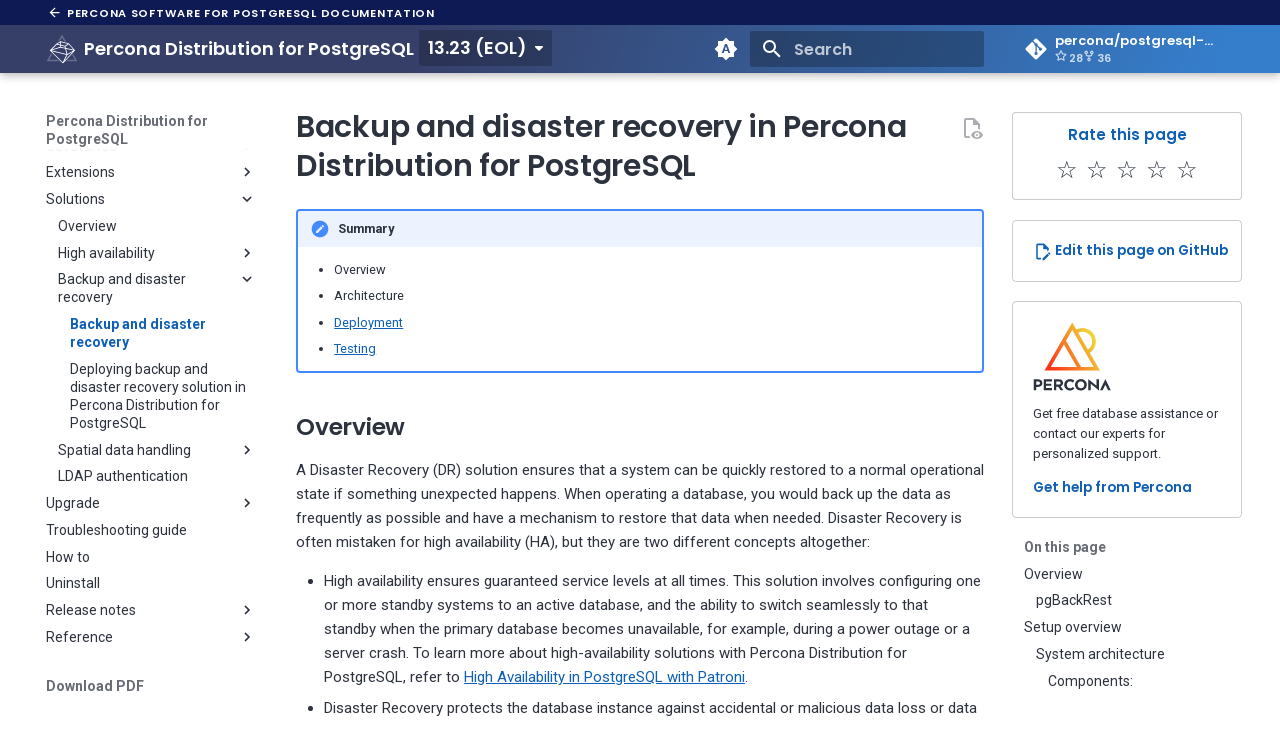

--- FILE ---
content_type: text/html; charset=utf-8
request_url: https://docs.percona.com/postgresql/13/solutions/backup-recovery.html
body_size: 17119
content:




<!doctype html>
<html lang="en" class="no-js">
  <head>
    
      <meta charset="utf-8">
      <meta name="viewport" content="width=device-width,initial-scale=1">
      
        <meta name="description" content="Documentation">
      
      
        <meta name="author" content="Percona LLC">
      
      
        <link rel="canonical" href="https://docs.percona.com/postgresql/13/solutions/backup-recovery.html">
      
      
        <link rel="prev" href="ha-test.html">
      
      
        <link rel="next" href="dr-pgbackrest-setup.html">
      
      
        
      
      
      <link rel="icon" href="../_images/postgresql-fav.svg">
      <meta name="generator" content="mkdocs-1.6.1, mkdocs-material-9.7.1">
    
    
      
        <title>Backup and disaster recovery - Percona Distribution for PostgreSQL</title>
      
    
    
      <link rel="stylesheet" href="../assets/stylesheets/main.484c7ddc.min.css">
      
        
        <link rel="stylesheet" href="../assets/stylesheets/palette.ab4e12ef.min.css">
      
      


    
    
      
    
    
      
        
        
        <link rel="preconnect" href="https://fonts.gstatic.com" crossorigin>
        <link rel="stylesheet" href="https://fonts.googleapis.com/css?family=Roboto:300,300i,400,400i,700,700i%7CRoboto+Mono:400,400i,700,700i&display=fallback">
        <style>:root{--md-text-font:"Roboto";--md-code-font:"Roboto Mono"}</style>
      
    
    
      <link rel="stylesheet" href="../css/print-site.css">
    
      <link rel="stylesheet" href="../css/print-site-material.css">
    
      <link rel="stylesheet" href="https://unicons.iconscout.com/release/v3.0.3/css/line.css">
    
      <link rel="stylesheet" href="https://cdnjs.cloudflare.com/ajax/libs/font-awesome/4.4.0/css/font-awesome.min.css">
    
      <link rel="stylesheet" href="../css/percona.css">
    
      <link rel="stylesheet" href="../css/version-select.css">
    
      <link rel="stylesheet" href="../css/extra.css">
    
      <link rel="stylesheet" href="../css/design.css">
    
      <link rel="stylesheet" href="../css/osano.css">
    
      <link rel="stylesheet" href="../css/landing.css">
    
      <link rel="stylesheet" href="../css/postgresql.css">
    
      <link rel="stylesheet" href="../css/rating.css">
    
    <script>__md_scope=new URL("..",location),__md_hash=e=>[...e].reduce(((e,_)=>(e<<5)-e+_.charCodeAt(0)),0),__md_get=(e,_=localStorage,t=__md_scope)=>JSON.parse(_.getItem(t.pathname+"."+e)),__md_set=(e,_,t=localStorage,a=__md_scope)=>{try{t.setItem(a.pathname+"."+e,JSON.stringify(_))}catch(e){}}</script>
    
      
  


  
  

<script id="__analytics">function __md_analytics(){function e(){dataLayer.push(arguments)}window.dataLayer=window.dataLayer||[],e("js",new Date),e("config","G-J4J70BNH0G"),document.addEventListener("DOMContentLoaded",(function(){document.forms.search&&document.forms.search.query.addEventListener("blur",(function(){this.value&&e("event","search",{search_term:this.value})}));document$.subscribe((function(){var t=document.forms.feedback;if(void 0!==t)for(var a of t.querySelectorAll("[type=submit]"))a.addEventListener("click",(function(a){a.preventDefault();var n=document.location.pathname,d=this.getAttribute("data-md-value");e("event","feedback",{page:n,data:d}),t.firstElementChild.disabled=!0;var r=t.querySelector(".md-feedback__note [data-md-value='"+d+"']");r&&(r.hidden=!1)})),t.hidden=!1})),location$.subscribe((function(t){e("config","G-J4J70BNH0G",{page_path:t.pathname})}))}));var t=document.createElement("script");t.async=!0,t.src="https://www.googletagmanager.com/gtag/js?id=G-J4J70BNH0G",document.getElementById("__analytics").insertAdjacentElement("afterEnd",t)}</script>
  
    <script>"undefined"!=typeof __md_analytics&&__md_analytics()</script>
  

    
    
               
                 
                 
                 
                 
                 <meta property="og:type" content="website" />
                 <meta property="og:title" content="Percona Distribution for PostgreSQL - Backup and disaster recovery" />
                 <meta property="og:image" content="https://docs.percona.com/postgresql/13/_images/postgresql.png">
                 <meta property="og:url" content="https://docs.percona.com/postgresql/">
               </head>
                <body>
                </body>
              </html>
  
  </head>
  
  
    
    
      
    
    
    
    
    <body dir="ltr" data-md-color-scheme="default" data-md-color-primary="indigo" data-md-color-accent="indigo">
  
    
    <input class="md-toggle" data-md-toggle="drawer" type="checkbox" id="__drawer" autocomplete="off">
    <input class="md-toggle" data-md-toggle="search" type="checkbox" id="__search" autocomplete="off">
    <label class="md-overlay" for="__drawer"></label>
    <div data-md-component="skip">
      
        
        <a href="#backup-and-disaster-recovery-in-percona-distribution-for-postgresql" class="md-skip">
          Skip to content
        </a>
      
    </div>
    <div data-md-component="announce">
      
    </div>
    
      <div data-md-color-scheme="default" data-md-component="outdated" hidden>
        
      </div>
    
    
      <!--
  Copyright (c) 2016-2024 Martin Donath <martin.donath@squidfunk.com>

  Permission is hereby granted, free of charge, to any person obtaining a copy
  of this software and associated documentation files (the "Software"), to
  deal in the Software without restriction, including without limitation the
  rights to use, copy, modify, merge, publish, distribute, sublicense, and/or
  sell copies of the Software, and to permit persons to whom the Software is
  furnished to do so, subject to the following conditions:

  The above copyright notice and this permission notice shall be included in
  all copies or substantial portions of the Software.

  THE SOFTWARE IS PROVIDED "AS IS", WITHOUT WARRANTY OF ANY KIND, EXPRESS OR
  IMPLIED, INCLUDING BUT NOT LIMITED TO THE WARRANTIES OF MERCHANTABILITY,
  FITNESS FOR A PARTICULAR PURPOSE AND NON-INFRINGEMENT. IN NO EVENT SHALL THE
  AUTHORS OR COPYRIGHT HOLDERS BE LIABLE FOR ANY CLAIM, DAMAGES OR OTHER
  LIABILITY, WHETHER IN AN ACTION OF CONTRACT, TORT OR OTHERWISE, ARISING
  FROM, OUT OF OR IN CONNECTION WITH THE SOFTWARE OR THE USE OR OTHER DEALINGS
  IN THE SOFTWARE.
-->

<!-- Determine classes -->


  


<!-- Header -->
<header class="md-header md-header--shadow" data-md-component="header">

  <!-- Super Nav -->
  <div class="superNav">
    <div class="md-header__inner md-grid">
      <a href="https://docs.percona.com/percona-for-postgresql/" title="Percona Documentation home page">
        <svg width="24" height="24" xmlns="http://www.w3.org/2000/svg" viewBox="0 0 24 24">
          <mask id="a" style="mask-type:alpha" maskUnits="userSpaceOnUse" x="0" y="0" width="24" height="24">
            <path d="M0 0h24v24H0z"/>
          </mask>
          <g mask="url(#a)">
            <path d="m7.825 13 5.6 5.6L12 20l-8-8 8-8 1.425 1.4-5.6 5.6H20v2H7.825Z"/>
          </g>
        </svg>
        <span>Percona Software for PostgreSQL Documentation</span>
      </a>
    </div>
  </div>

  <nav
    class="md-header__inner md-grid"
    aria-label="Header"
  >

    <!-- Link to home -->
    <a
      href="../index.html"
      title="Percona Distribution for PostgreSQL"
      class="md-header__button md-logo"
      aria-label="Percona Distribution for PostgreSQL"
      data-md-component="logo"
    >
      
  <img src="../_images/postgresql-mark.svg" alt="logo">

    </a>

    <!-- Button to open drawer -->
    <label class="md-header__button md-icon" for="__drawer">
      
      <svg xmlns="http://www.w3.org/2000/svg" viewBox="0 0 24 24"><path d="M3 6h18v2H3zm0 5h18v2H3zm0 5h18v2H3z"/></svg>
    </label>

    <!-- Header title -->
    <div class="md-header__title">
      <div class="md-header__ellipsis">
        <a href="../index.html" class="md-header__topic">
          <span class="md-ellipsis">
            Percona Distribution for PostgreSQL
          </span>
        </a>
        <div class="md-header__topic" data-md-component="header-topic">
          <span class="md-ellipsis">
            
              Backup and disaster recovery
            
          </span>
        </div>
      </div>
    </div>

    <!-- Color palette toggle -->
    
      
        <form class="md-header__option" data-md-component="palette">
  
    
    
    
    <input class="md-option" data-md-color-media="(prefers-color-scheme)" data-md-color-scheme="default" data-md-color-primary="indigo" data-md-color-accent="indigo"  aria-label="Color theme set to Automatic. Click to change"  type="radio" name="__palette" id="__palette_0">
    
      <label class="md-header__button md-icon" title="Color theme set to Automatic. Click to change" for="__palette_1" hidden>
        <svg xmlns="http://www.w3.org/2000/svg" viewBox="0 0 24 24"><path d="m14.3 16-.7-2h-3.2l-.7 2H7.8L11 7h2l3.2 9zM20 8.69V4h-4.69L12 .69 8.69 4H4v4.69L.69 12 4 15.31V20h4.69L12 23.31 15.31 20H20v-4.69L23.31 12zm-9.15 3.96h2.3L12 9z"/></svg>
      </label>
    
  
    
    
    
    <input class="md-option" data-md-color-media="(prefers-color-scheme: light)" data-md-color-scheme="percona-light" data-md-color-primary="custom" data-md-color-accent="custom"  aria-label="Color theme set to Light Mode. Click to change"  type="radio" name="__palette" id="__palette_1">
    
      <label class="md-header__button md-icon" title="Color theme set to Light Mode. Click to change" for="__palette_2" hidden>
        <svg xmlns="http://www.w3.org/2000/svg" viewBox="0 0 24 24"><path d="M12 8a4 4 0 0 0-4 4 4 4 0 0 0 4 4 4 4 0 0 0 4-4 4 4 0 0 0-4-4m0 10a6 6 0 0 1-6-6 6 6 0 0 1 6-6 6 6 0 0 1 6 6 6 6 0 0 1-6 6m8-9.31V4h-4.69L12 .69 8.69 4H4v4.69L.69 12 4 15.31V20h4.69L12 23.31 15.31 20H20v-4.69L23.31 12z"/></svg>
      </label>
    
  
    
    
    
    <input class="md-option" data-md-color-media="(prefers-color-scheme: dark)" data-md-color-scheme="percona-dark" data-md-color-primary="custom" data-md-color-accent="custom"  aria-label="Color theme set to Dark Mode. Click to change"  type="radio" name="__palette" id="__palette_2">
    
      <label class="md-header__button md-icon" title="Color theme set to Dark Mode. Click to change" for="__palette_0" hidden>
        <svg xmlns="http://www.w3.org/2000/svg" viewBox="0 0 24 24"><path d="M12 18c-.89 0-1.74-.2-2.5-.55C11.56 16.5 13 14.42 13 12s-1.44-4.5-3.5-5.45C10.26 6.2 11.11 6 12 6a6 6 0 0 1 6 6 6 6 0 0 1-6 6m8-9.31V4h-4.69L12 .69 8.69 4H4v4.69L.69 12 4 15.31V20h4.69L12 23.31 15.31 20H20v-4.69L23.31 12z"/></svg>
      </label>
    
  
</form>
      
    

    <!-- User preference: color palette -->
    
      <script>var palette=__md_get("__palette");if(palette&&palette.color){if("(prefers-color-scheme)"===palette.color.media){var media=matchMedia("(prefers-color-scheme: light)"),input=document.querySelector(media.matches?"[data-md-color-media='(prefers-color-scheme: light)']":"[data-md-color-media='(prefers-color-scheme: dark)']");palette.color.media=input.getAttribute("data-md-color-media"),palette.color.scheme=input.getAttribute("data-md-color-scheme"),palette.color.primary=input.getAttribute("data-md-color-primary"),palette.color.accent=input.getAttribute("data-md-color-accent")}for(var[key,value]of Object.entries(palette.color))document.body.setAttribute("data-md-color-"+key,value)}</script>
    

    <!-- Site language selector -->
    

    <!-- Button to open search modal -->
    
      <label class="md-header__button md-icon" for="__search">
        
        <svg xmlns="http://www.w3.org/2000/svg" viewBox="0 0 24 24"><path d="M9.5 3A6.5 6.5 0 0 1 16 9.5c0 1.61-.59 3.09-1.56 4.23l.27.27h.79l5 5-1.5 1.5-5-5v-.79l-.27-.27A6.52 6.52 0 0 1 9.5 16 6.5 6.5 0 0 1 3 9.5 6.5 6.5 0 0 1 9.5 3m0 2C7 5 5 7 5 9.5S7 14 9.5 14 14 12 14 9.5 12 5 9.5 5"/></svg>
      </label>

      <!-- Search interface -->
      <div class="md-search" data-md-component="search" role="dialog">
  <label class="md-search__overlay" for="__search"></label>
  <div class="md-search__inner" role="search">
    <form class="md-search__form" name="search">
      <input type="text" class="md-search__input" name="query" aria-label="Search" placeholder="Search" autocapitalize="off" autocorrect="off" autocomplete="off" spellcheck="false" data-md-component="search-query" required>
      <label class="md-search__icon md-icon" for="__search">
        
        <svg xmlns="http://www.w3.org/2000/svg" viewBox="0 0 24 24"><path d="M9.5 3A6.5 6.5 0 0 1 16 9.5c0 1.61-.59 3.09-1.56 4.23l.27.27h.79l5 5-1.5 1.5-5-5v-.79l-.27-.27A6.52 6.52 0 0 1 9.5 16 6.5 6.5 0 0 1 3 9.5 6.5 6.5 0 0 1 9.5 3m0 2C7 5 5 7 5 9.5S7 14 9.5 14 14 12 14 9.5 12 5 9.5 5"/></svg>
        
        <svg xmlns="http://www.w3.org/2000/svg" viewBox="0 0 24 24"><path d="M20 11v2H8l5.5 5.5-1.42 1.42L4.16 12l7.92-7.92L13.5 5.5 8 11z"/></svg>
      </label>
      <nav class="md-search__options" aria-label="Search">
        
        <button type="reset" class="md-search__icon md-icon" title="Clear" aria-label="Clear" tabindex="-1">
          
          <svg xmlns="http://www.w3.org/2000/svg" viewBox="0 0 24 24"><path d="M19 6.41 17.59 5 12 10.59 6.41 5 5 6.41 10.59 12 5 17.59 6.41 19 12 13.41 17.59 19 19 17.59 13.41 12z"/></svg>
        </button>
      </nav>
      
    </form>
    <div class="md-search__output">
      <div class="md-search__scrollwrap" tabindex="0" data-md-scrollfix>
        <div class="md-search-result" data-md-component="search-result">
          <div class="md-search-result__meta">
            Initializing search
          </div>
          <ol class="md-search-result__list" role="presentation"></ol>
        </div>
      </div>
    </div>
  </div>
</div>
    

    <!-- Repository information -->
    
      <div class="md-header__source">
        <a href="https://github.com/percona/postgresql-docs" title="Go to repository" class="md-source" data-md-component="source">
  <div class="md-source__icon md-icon">
    
    <svg xmlns="http://www.w3.org/2000/svg" viewBox="0 0 448 512"><!--! Font Awesome Free 7.1.0 by @fontawesome - https://fontawesome.com License - https://fontawesome.com/license/free (Icons: CC BY 4.0, Fonts: SIL OFL 1.1, Code: MIT License) Copyright 2025 Fonticons, Inc.--><path d="M439.6 236.1 244 40.5c-5.4-5.5-12.8-8.5-20.4-8.5s-15 3-20.4 8.4L162.5 81l51.5 51.5c27.1-9.1 52.7 16.8 43.4 43.7l49.7 49.7c34.2-11.8 61.2 31 35.5 56.7-26.5 26.5-70.2-2.9-56-37.3L240.3 199v121.9c25.3 12.5 22.3 41.8 9.1 55-6.4 6.4-15.2 10.1-24.3 10.1s-17.8-3.6-24.3-10.1c-17.6-17.6-11.1-46.9 11.2-56v-123c-20.8-8.5-24.6-30.7-18.6-45L142.6 101 8.5 235.1C3 240.6 0 247.9 0 255.5s3 15 8.5 20.4l195.6 195.7c5.4 5.4 12.7 8.4 20.4 8.4s15-3 20.4-8.4l194.7-194.7c5.4-5.4 8.4-12.8 8.4-20.4s-3-15-8.4-20.4"/></svg>
  </div>
  <div class="md-source__repository">
    percona/postgresql-docs
  </div>
</a>
      </div>
    
  </nav>

  <!-- Navigation tabs (sticky) -->
  
</header>
    
    <div class="md-container" data-md-component="container">
      
      
        
          
        
      
      <main class="md-main" data-md-component="main">
        <div class="md-main__inner md-grid">
          
            
              
              <div class="md-sidebar md-sidebar--primary" data-md-component="sidebar" data-md-type="navigation" >
                <div class="md-sidebar__scrollwrap">
                  <div class="md-sidebar__inner">
                    



<nav class="md-nav md-nav--primary" aria-label="Navigation" data-md-level="0">
  <label class="md-nav__title" for="__drawer">
    <a href="../index.html" title="Percona Distribution for PostgreSQL" class="md-nav__button md-logo" aria-label="Percona Distribution for PostgreSQL" data-md-component="logo">
      
  <img src="../_images/postgresql-mark.svg" alt="logo">

    </a>
    Percona Distribution for PostgreSQL
  </label>
  
    <div class="md-nav__source">
      <a href="https://github.com/percona/postgresql-docs" title="Go to repository" class="md-source" data-md-component="source">
  <div class="md-source__icon md-icon">
    
    <svg xmlns="http://www.w3.org/2000/svg" viewBox="0 0 448 512"><!--! Font Awesome Free 7.1.0 by @fontawesome - https://fontawesome.com License - https://fontawesome.com/license/free (Icons: CC BY 4.0, Fonts: SIL OFL 1.1, Code: MIT License) Copyright 2025 Fonticons, Inc.--><path d="M439.6 236.1 244 40.5c-5.4-5.5-12.8-8.5-20.4-8.5s-15 3-20.4 8.4L162.5 81l51.5 51.5c27.1-9.1 52.7 16.8 43.4 43.7l49.7 49.7c34.2-11.8 61.2 31 35.5 56.7-26.5 26.5-70.2-2.9-56-37.3L240.3 199v121.9c25.3 12.5 22.3 41.8 9.1 55-6.4 6.4-15.2 10.1-24.3 10.1s-17.8-3.6-24.3-10.1c-17.6-17.6-11.1-46.9 11.2-56v-123c-20.8-8.5-24.6-30.7-18.6-45L142.6 101 8.5 235.1C3 240.6 0 247.9 0 255.5s3 15 8.5 20.4l195.6 195.7c5.4 5.4 12.7 8.4 20.4 8.4s15-3 20.4-8.4l194.7-194.7c5.4-5.4 8.4-12.8 8.4-20.4s-3-15-8.4-20.4"/></svg>
  </div>
  <div class="md-source__repository">
    percona/postgresql-docs
  </div>
</a>
    </div>
  
  <ul class="md-nav__list" data-md-scrollfix>
    
      
      
  
  
  
  
    <li class="md-nav__item">
      <a href="../index.html" class="md-nav__link">
        
  
  
  <span class="md-ellipsis">
    
  
    Home
  

    
  </span>
  
  

      </a>
    </li>
  

    
      
      
  
  
  
  
    <li class="md-nav__item">
      <a href="../get-help.html" class="md-nav__link">
        
  
  
  <span class="md-ellipsis">
    
  
    Get help from Percona
  

    
  </span>
  
  

      </a>
    </li>
  

    
      
      
  
  
  
  
    
    
    
    
    
    <li class="md-nav__item md-nav__item--nested">
      
        
        
        <input class="md-nav__toggle md-toggle " type="checkbox" id="__nav_3" >
        
          
          <label class="md-nav__link" for="__nav_3" id="__nav_3_label" tabindex="0">
            
  
  
  <span class="md-ellipsis">
    
  
    Get started
  

    
  </span>
  
  

            <span class="md-nav__icon md-icon"></span>
          </label>
        
        <nav class="md-nav" data-md-level="1" aria-labelledby="__nav_3_label" aria-expanded="false">
          <label class="md-nav__title" for="__nav_3">
            <span class="md-nav__icon md-icon"></span>
            
  
    Get started
  

          </label>
          <ul class="md-nav__list" data-md-scrollfix>
            
              
                
  
  
  
  
    <li class="md-nav__item">
      <a href="../installing.html" class="md-nav__link">
        
  
  
  <span class="md-ellipsis">
    
  
    Quickstart guide
  

    
  </span>
  
  

      </a>
    </li>
  

              
            
              
                
  
  
  
  
    
    
    
    
    
    <li class="md-nav__item md-nav__item--nested">
      
        
        
        <input class="md-nav__toggle md-toggle " type="checkbox" id="__nav_3_2" >
        
          
          <label class="md-nav__link" for="__nav_3_2" id="__nav_3_2_label" tabindex="0">
            
  
  
  <span class="md-ellipsis">
    
  
    1. Install
  

    
  </span>
  
  

            <span class="md-nav__icon md-icon"></span>
          </label>
        
        <nav class="md-nav" data-md-level="2" aria-labelledby="__nav_3_2_label" aria-expanded="false">
          <label class="md-nav__title" for="__nav_3_2">
            <span class="md-nav__icon md-icon"></span>
            
  
    1. Install
  

          </label>
          <ul class="md-nav__list" data-md-scrollfix>
            
              
                
  
  
  
  
    <li class="md-nav__item">
      <a href="../apt.html" class="md-nav__link">
        
  
  
  <span class="md-ellipsis">
    
  
    Via apt
  

    
  </span>
  
  

      </a>
    </li>
  

              
            
              
                
  
  
  
  
    <li class="md-nav__item">
      <a href="../yum.html" class="md-nav__link">
        
  
  
  <span class="md-ellipsis">
    
  
    Via yum
  

    
  </span>
  
  

      </a>
    </li>
  

              
            
              
                
  
  
  
  
    <li class="md-nav__item">
      <a href="../tarball.html" class="md-nav__link">
        
  
  
  <span class="md-ellipsis">
    
  
    From tarballs
  

    
  </span>
  
  

      </a>
    </li>
  

              
            
              
                
  
  
  
  
    <li class="md-nav__item">
      <a href="../docker.html" class="md-nav__link">
        
  
  
  <span class="md-ellipsis">
    
  
    Run in Docker
  

    
  </span>
  
  

      </a>
    </li>
  

              
            
              
                
  
  
  
  
    <li class="md-nav__item">
      <a href="../enable-extensions.html" class="md-nav__link">
        
  
  
  <span class="md-ellipsis">
    
  
    Enable Percona Distribution for PostgreSQL components
  

    
  </span>
  
  

      </a>
    </li>
  

              
            
              
                
  
  
  
  
    <li class="md-nav__item">
      <a href="../repo-overview.html" class="md-nav__link">
        
  
  
  <span class="md-ellipsis">
    
  
    Repositories overview
  

    
  </span>
  
  

      </a>
    </li>
  

              
            
              
                
  
  
  
  
    <li class="md-nav__item">
      <a href="../sboms.html" class="md-nav__link">
        
  
  
  <span class="md-ellipsis">
    
  
    Software Bill of Materials (SBOMs)
  

    
  </span>
  
  

      </a>
    </li>
  

              
            
          </ul>
        </nav>
      
    </li>
  

              
            
              
                
  
  
  
  
    <li class="md-nav__item">
      <a href="../connect.html" class="md-nav__link">
        
  
  
  <span class="md-ellipsis">
    
  
    2. Connect to PostgreSQL
  

    
  </span>
  
  

      </a>
    </li>
  

              
            
              
                
  
  
  
  
    <li class="md-nav__item">
      <a href="../crud.html" class="md-nav__link">
        
  
  
  <span class="md-ellipsis">
    
  
    3. Manipulate data in PostgreSQL
  

    
  </span>
  
  

      </a>
    </li>
  

              
            
              
                
  
  
  
  
    <li class="md-nav__item">
      <a href="../whats-next.html" class="md-nav__link">
        
  
  
  <span class="md-ellipsis">
    
  
    4. What's next
  

    
  </span>
  
  

      </a>
    </li>
  

              
            
          </ul>
        </nav>
      
    </li>
  

    
      
      
  
  
  
  
    
    
    
    
    
    <li class="md-nav__item md-nav__item--nested">
      
        
        
        <input class="md-nav__toggle md-toggle " type="checkbox" id="__nav_4" >
        
          
          <label class="md-nav__link" for="__nav_4" id="__nav_4_label" tabindex="0">
            
  
  
  <span class="md-ellipsis">
    
  
    Extensions
  

    
  </span>
  
  

            <span class="md-nav__icon md-icon"></span>
          </label>
        
        <nav class="md-nav" data-md-level="1" aria-labelledby="__nav_4_label" aria-expanded="false">
          <label class="md-nav__title" for="__nav_4">
            <span class="md-nav__icon md-icon"></span>
            
  
    Extensions
  

          </label>
          <ul class="md-nav__list" data-md-scrollfix>
            
              
                
  
  
  
  
    <li class="md-nav__item">
      <a href="../extensions.html" class="md-nav__link">
        
  
  
  <span class="md-ellipsis">
    
  
    Extensions
  

    
  </span>
  
  

      </a>
    </li>
  

              
            
              
                
  
  
  
  
    <li class="md-nav__item">
      <a href="../contrib.html" class="md-nav__link">
        
  
  
  <span class="md-ellipsis">
    
  
    PostgreSQL contrib modules and utilities
  

    
  </span>
  
  

      </a>
    </li>
  

              
            
              
                
  
  
  
  
    <li class="md-nav__item">
      <a href="../percona-ext.html" class="md-nav__link">
        
  
  
  <span class="md-ellipsis">
    
  
    Percona-authored extensions
  

    
  </span>
  
  

      </a>
    </li>
  

              
            
              
                
  
  
  
  
    <li class="md-nav__item">
      <a href="../third-party.html" class="md-nav__link">
        
  
  
  <span class="md-ellipsis">
    
  
    Third-party components
  

    
  </span>
  
  

      </a>
    </li>
  

              
            
          </ul>
        </nav>
      
    </li>
  

    
      
      
  
  
    
  
  
  
    
    
    
    
    
    <li class="md-nav__item md-nav__item--active md-nav__item--nested">
      
        
        
        <input class="md-nav__toggle md-toggle " type="checkbox" id="__nav_5" checked>
        
          
          <label class="md-nav__link" for="__nav_5" id="__nav_5_label" tabindex="0">
            
  
  
  <span class="md-ellipsis">
    
  
    Solutions
  

    
  </span>
  
  

            <span class="md-nav__icon md-icon"></span>
          </label>
        
        <nav class="md-nav" data-md-level="1" aria-labelledby="__nav_5_label" aria-expanded="true">
          <label class="md-nav__title" for="__nav_5">
            <span class="md-nav__icon md-icon"></span>
            
  
    Solutions
  

          </label>
          <ul class="md-nav__list" data-md-scrollfix>
            
              
                
  
  
  
  
    <li class="md-nav__item">
      <a href="../solutions.html" class="md-nav__link">
        
  
  
  <span class="md-ellipsis">
    
  
    Overview
  

    
  </span>
  
  

      </a>
    </li>
  

              
            
              
                
  
  
  
  
    
    
    
    
    
    <li class="md-nav__item md-nav__item--nested">
      
        
        
        <input class="md-nav__toggle md-toggle " type="checkbox" id="__nav_5_2" >
        
          
          <label class="md-nav__link" for="__nav_5_2" id="__nav_5_2_label" tabindex="0">
            
  
  
  <span class="md-ellipsis">
    
  
    High availability
  

    
  </span>
  
  

            <span class="md-nav__icon md-icon"></span>
          </label>
        
        <nav class="md-nav" data-md-level="2" aria-labelledby="__nav_5_2_label" aria-expanded="false">
          <label class="md-nav__title" for="__nav_5_2">
            <span class="md-nav__icon md-icon"></span>
            
  
    High availability
  

          </label>
          <ul class="md-nav__list" data-md-scrollfix>
            
              
                
  
  
  
  
    <li class="md-nav__item">
      <a href="high-availability.html" class="md-nav__link">
        
  
  
  <span class="md-ellipsis">
    
  
    Overview
  

    
  </span>
  
  

      </a>
    </li>
  

              
            
              
                
  
  
  
  
    <li class="md-nav__item">
      <a href="ha-measure.html" class="md-nav__link">
        
  
  
  <span class="md-ellipsis">
    
  
    Measuring high availability
  

    
  </span>
  
  

      </a>
    </li>
  

              
            
              
                
  
  
  
  
    <li class="md-nav__item">
      <a href="ha-architecture.html" class="md-nav__link">
        
  
  
  <span class="md-ellipsis">
    
  
    Architecture
  

    
  </span>
  
  

      </a>
    </li>
  

              
            
              
                
  
  
  
  
    
    
    
    
    
    <li class="md-nav__item md-nav__item--nested">
      
        
        
        <input class="md-nav__toggle md-toggle " type="checkbox" id="__nav_5_2_4" >
        
          
          <label class="md-nav__link" for="__nav_5_2_4" id="__nav_5_2_4_label" tabindex="0">
            
  
  
  <span class="md-ellipsis">
    
  
    Components
  

    
  </span>
  
  

            <span class="md-nav__icon md-icon"></span>
          </label>
        
        <nav class="md-nav" data-md-level="3" aria-labelledby="__nav_5_2_4_label" aria-expanded="false">
          <label class="md-nav__title" for="__nav_5_2_4">
            <span class="md-nav__icon md-icon"></span>
            
  
    Components
  

          </label>
          <ul class="md-nav__list" data-md-scrollfix>
            
              
                
  
  
  
  
    <li class="md-nav__item">
      <a href="etcd-info.html" class="md-nav__link">
        
  
  
  <span class="md-ellipsis">
    
  
    ETCD
  

    
  </span>
  
  

      </a>
    </li>
  

              
            
              
                
  
  
  
  
    <li class="md-nav__item">
      <a href="patroni-info.html" class="md-nav__link">
        
  
  
  <span class="md-ellipsis">
    
  
    Patroni
  

    
  </span>
  
  

      </a>
    </li>
  

              
            
              
                
  
  
  
  
    <li class="md-nav__item">
      <a href="haproxy-info.html" class="md-nav__link">
        
  
  
  <span class="md-ellipsis">
    
  
    HAProxy
  

    
  </span>
  
  

      </a>
    </li>
  

              
            
              
                
  
  
  
  
    <li class="md-nav__item">
      <a href="pgbackrest-info.html" class="md-nav__link">
        
  
  
  <span class="md-ellipsis">
    
  
    pgBackRest
  

    
  </span>
  
  

      </a>
    </li>
  

              
            
          </ul>
        </nav>
      
    </li>
  

              
            
              
                
  
  
  
  
    <li class="md-nav__item">
      <a href="ha-components.html" class="md-nav__link">
        
  
  
  <span class="md-ellipsis">
    
  
    How components work together
  

    
  </span>
  
  

      </a>
    </li>
  

              
            
              
                
  
  
  
  
    
    
    
    
    
    <li class="md-nav__item md-nav__item--nested">
      
        
        
        <input class="md-nav__toggle md-toggle " type="checkbox" id="__nav_5_2_6" >
        
          
          <label class="md-nav__link" for="__nav_5_2_6" id="__nav_5_2_6_label" tabindex="0">
            
  
  
  <span class="md-ellipsis">
    
  
    Deployment
  

    
  </span>
  
  

            <span class="md-nav__icon md-icon"></span>
          </label>
        
        <nav class="md-nav" data-md-level="3" aria-labelledby="__nav_5_2_6_label" aria-expanded="false">
          <label class="md-nav__title" for="__nav_5_2_6">
            <span class="md-nav__icon md-icon"></span>
            
  
    Deployment
  

          </label>
          <ul class="md-nav__list" data-md-scrollfix>
            
              
                
  
  
  
  
    <li class="md-nav__item">
      <a href="ha-init-setup.html" class="md-nav__link">
        
  
  
  <span class="md-ellipsis">
    
  
    Initial setup
  

    
  </span>
  
  

      </a>
    </li>
  

              
            
              
                
  
  
  
  
    <li class="md-nav__item">
      <a href="ha-etcd-config.html" class="md-nav__link">
        
  
  
  <span class="md-ellipsis">
    
  
    etcd setup
  

    
  </span>
  
  

      </a>
    </li>
  

              
            
              
                
  
  
  
  
    <li class="md-nav__item">
      <a href="ha-patroni.html" class="md-nav__link">
        
  
  
  <span class="md-ellipsis">
    
  
    Patroni setup
  

    
  </span>
  
  

      </a>
    </li>
  

              
            
              
                
  
  
  
  
    <li class="md-nav__item">
      <a href="pgbackrest.html" class="md-nav__link">
        
  
  
  <span class="md-ellipsis">
    
  
    pgBackRest setup
  

    
  </span>
  
  

      </a>
    </li>
  

              
            
              
                
  
  
  
  
    <li class="md-nav__item">
      <a href="ha-haproxy.html" class="md-nav__link">
        
  
  
  <span class="md-ellipsis">
    
  
    HAProxy setup
  

    
  </span>
  
  

      </a>
    </li>
  

              
            
          </ul>
        </nav>
      
    </li>
  

              
            
              
                
  
  
  
  
    <li class="md-nav__item">
      <a href="ha-test.html" class="md-nav__link">
        
  
  
  <span class="md-ellipsis">
    
  
    Testing
  

    
  </span>
  
  

      </a>
    </li>
  

              
            
          </ul>
        </nav>
      
    </li>
  

              
            
              
                
  
  
    
  
  
  
    
    
    
    
    
    <li class="md-nav__item md-nav__item--active md-nav__item--nested">
      
        
        
        <input class="md-nav__toggle md-toggle " type="checkbox" id="__nav_5_3" checked>
        
          
          <label class="md-nav__link" for="__nav_5_3" id="__nav_5_3_label" tabindex="0">
            
  
  
  <span class="md-ellipsis">
    
  
    Backup and disaster recovery
  

    
  </span>
  
  

            <span class="md-nav__icon md-icon"></span>
          </label>
        
        <nav class="md-nav" data-md-level="2" aria-labelledby="__nav_5_3_label" aria-expanded="true">
          <label class="md-nav__title" for="__nav_5_3">
            <span class="md-nav__icon md-icon"></span>
            
  
    Backup and disaster recovery
  

          </label>
          <ul class="md-nav__list" data-md-scrollfix>
            
              
                
  
  
    
  
  
  
    <li class="md-nav__item md-nav__item--active">
      
      <input class="md-nav__toggle md-toggle" type="checkbox" id="__toc">
      
      
        
      
      
        <label class="md-nav__link md-nav__link--active" for="__toc">
          
  
  
  <span class="md-ellipsis">
    
  
    Backup and disaster recovery
  

    
  </span>
  
  

          <span class="md-nav__icon md-icon"></span>
        </label>
      
      <a href="backup-recovery.html" class="md-nav__link md-nav__link--active">
        
  
  
  <span class="md-ellipsis">
    
  
    Backup and disaster recovery
  

    
  </span>
  
  

      </a>
      
        

  

<nav class="md-nav md-nav--secondary" aria-label="On this page">
  
  
  
    
  
  
    <label class="md-nav__title" for="__toc">
      <span class="md-nav__icon md-icon"></span>
      On this page
    </label>
    <ul class="md-nav__list" data-md-component="toc" data-md-scrollfix>
      
        <li class="md-nav__item">
  <a href="#overview" class="md-nav__link">
    <span class="md-ellipsis">
      
        Overview
      
    </span>
  </a>
  
    <nav class="md-nav" aria-label="Overview">
      <ul class="md-nav__list">
        
          <li class="md-nav__item">
  <a href="#pgbackrest" class="md-nav__link">
    <span class="md-ellipsis">
      
        pgBackRest
      
    </span>
  </a>
  
</li>
        
      </ul>
    </nav>
  
</li>
      
        <li class="md-nav__item">
  <a href="#setup-overview" class="md-nav__link">
    <span class="md-ellipsis">
      
        Setup overview
      
    </span>
  </a>
  
    <nav class="md-nav" aria-label="Setup overview">
      <ul class="md-nav__list">
        
          <li class="md-nav__item">
  <a href="#system-architecture" class="md-nav__link">
    <span class="md-ellipsis">
      
        System architecture
      
    </span>
  </a>
  
    <nav class="md-nav" aria-label="System architecture">
      <ul class="md-nav__list">
        
          <li class="md-nav__item">
  <a href="#components" class="md-nav__link">
    <span class="md-ellipsis">
      
        Components:
      
    </span>
  </a>
  
</li>
        
      </ul>
    </nav>
  
</li>
        
          <li class="md-nav__item">
  <a href="#deployment" class="md-nav__link">
    <span class="md-ellipsis">
      
        Deployment
      
    </span>
  </a>
  
</li>
        
      </ul>
    </nav>
  
</li>
      
    </ul>
  
</nav>
      
    </li>
  

              
            
              
                
  
  
  
  
    <li class="md-nav__item">
      <a href="dr-pgbackrest-setup.html" class="md-nav__link">
        
  
  
  <span class="md-ellipsis">
    
  
    Deploying backup and disaster recovery solution in Percona Distribution for PostgreSQL
  

    
  </span>
  
  

      </a>
    </li>
  

              
            
          </ul>
        </nav>
      
    </li>
  

              
            
              
                
  
  
  
  
    
    
    
    
    
    <li class="md-nav__item md-nav__item--nested">
      
        
        
        <input class="md-nav__toggle md-toggle " type="checkbox" id="__nav_5_4" >
        
          
          <label class="md-nav__link" for="__nav_5_4" id="__nav_5_4_label" tabindex="0">
            
  
  
  <span class="md-ellipsis">
    
  
    Spatial data handling
  

    
  </span>
  
  

            <span class="md-nav__icon md-icon"></span>
          </label>
        
        <nav class="md-nav" data-md-level="2" aria-labelledby="__nav_5_4_label" aria-expanded="false">
          <label class="md-nav__title" for="__nav_5_4">
            <span class="md-nav__icon md-icon"></span>
            
  
    Spatial data handling
  

          </label>
          <ul class="md-nav__list" data-md-scrollfix>
            
              
                
  
  
  
  
    <li class="md-nav__item">
      <a href="postgis.html" class="md-nav__link">
        
  
  
  <span class="md-ellipsis">
    
  
    Overview
  

    
  </span>
  
  

      </a>
    </li>
  

              
            
              
                
  
  
  
  
    <li class="md-nav__item">
      <a href="postgis-deploy.html" class="md-nav__link">
        
  
  
  <span class="md-ellipsis">
    
  
    Deployment
  

    
  </span>
  
  

      </a>
    </li>
  

              
            
              
                
  
  
  
  
    <li class="md-nav__item">
      <a href="postgis-testing.html" class="md-nav__link">
        
  
  
  <span class="md-ellipsis">
    
  
    Query spatial data
  

    
  </span>
  
  

      </a>
    </li>
  

              
            
              
                
  
  
  
  
    <li class="md-nav__item">
      <a href="postgis-upgrade.html" class="md-nav__link">
        
  
  
  <span class="md-ellipsis">
    
  
    Upgrade spatial database
  

    
  </span>
  
  

      </a>
    </li>
  

              
            
          </ul>
        </nav>
      
    </li>
  

              
            
              
                
  
  
  
  
    <li class="md-nav__item">
      <a href="../ldap.html" class="md-nav__link">
        
  
  
  <span class="md-ellipsis">
    
  
    LDAP authentication
  

    
  </span>
  
  

      </a>
    </li>
  

              
            
          </ul>
        </nav>
      
    </li>
  

    
      
      
  
  
  
  
    
    
    
    
    
    <li class="md-nav__item md-nav__item--nested">
      
        
        
        <input class="md-nav__toggle md-toggle " type="checkbox" id="__nav_6" >
        
          
          <label class="md-nav__link" for="__nav_6" id="__nav_6_label" tabindex="0">
            
  
  
  <span class="md-ellipsis">
    
  
    Upgrade
  

    
  </span>
  
  

            <span class="md-nav__icon md-icon"></span>
          </label>
        
        <nav class="md-nav" data-md-level="1" aria-labelledby="__nav_6_label" aria-expanded="false">
          <label class="md-nav__title" for="__nav_6">
            <span class="md-nav__icon md-icon"></span>
            
  
    Upgrade
  

          </label>
          <ul class="md-nav__list" data-md-scrollfix>
            
              
                
  
  
  
  
    <li class="md-nav__item">
      <a href="../major-upgrade.html" class="md-nav__link">
        
  
  
  <span class="md-ellipsis">
    
  
    Major upgrade
  

    
  </span>
  
  

      </a>
    </li>
  

              
            
              
                
  
  
  
  
    <li class="md-nav__item">
      <a href="../minor-upgrade.html" class="md-nav__link">
        
  
  
  <span class="md-ellipsis">
    
  
    Minor Upgrade of Percona Distribution for PostgreSQL
  

    
  </span>
  
  

      </a>
    </li>
  

              
            
              
                
  
  
  
  
    <li class="md-nav__item">
      <a href="../migration.html" class="md-nav__link">
        
  
  
  <span class="md-ellipsis">
    
  
    Migrate from PostgreSQL to Percona Distribution for PostgreSQL
  

    
  </span>
  
  

      </a>
    </li>
  

              
            
          </ul>
        </nav>
      
    </li>
  

    
      
      
  
  
  
  
    <li class="md-nav__item">
      <a href="../troubleshooting.html" class="md-nav__link">
        
  
  
  <span class="md-ellipsis">
    
  
    Troubleshooting guide
  

    
  </span>
  
  

      </a>
    </li>
  

    
      
      
  
  
  
  
    <li class="md-nav__item">
      <a href="../how-to.html" class="md-nav__link">
        
  
  
  <span class="md-ellipsis">
    
  
    How to
  

    
  </span>
  
  

      </a>
    </li>
  

    
      
      
  
  
  
  
    <li class="md-nav__item">
      <a href="../uninstalling.html" class="md-nav__link">
        
  
  
  <span class="md-ellipsis">
    
  
    Uninstall
  

    
  </span>
  
  

      </a>
    </li>
  

    
      
      
  
  
  
  
    
    
    
    
    
    <li class="md-nav__item md-nav__item--nested">
      
        
        
        <input class="md-nav__toggle md-toggle " type="checkbox" id="__nav_10" >
        
          
          <label class="md-nav__link" for="__nav_10" id="__nav_10_label" tabindex="0">
            
  
  
  <span class="md-ellipsis">
    
  
    Release notes
  

    
  </span>
  
  

            <span class="md-nav__icon md-icon"></span>
          </label>
        
        <nav class="md-nav" data-md-level="1" aria-labelledby="__nav_10_label" aria-expanded="false">
          <label class="md-nav__title" for="__nav_10">
            <span class="md-nav__icon md-icon"></span>
            
  
    Release notes
  

          </label>
          <ul class="md-nav__list" data-md-scrollfix>
            
              
                
  
  
  
  
    <li class="md-nav__item">
      <a href="../release-notes/release-notes.html" class="md-nav__link">
        
  
  
  <span class="md-ellipsis">
    
  
    Release notes index
  

    
  </span>
  
  

      </a>
    </li>
  

              
            
              
                
  
  
  
  
    <li class="md-nav__item">
      <a href="../release-notes/release-notes-v13.23.html" class="md-nav__link">
        
  
  
  <span class="md-ellipsis">
    
  
    13.23
  

    
  </span>
  
  

      </a>
    </li>
  

              
            
              
                
  
  
  
  
    <li class="md-nav__item">
      <a href="../release-notes/release-notes-v13.22.html" class="md-nav__link">
        
  
  
  <span class="md-ellipsis">
    
  
    13.22
  

    
  </span>
  
  

      </a>
    </li>
  

              
            
              
                
  
  
  
  
    <li class="md-nav__item">
      <a href="../release-notes/release-notes-v13.21.upd.html" class="md-nav__link">
        
  
  
  <span class="md-ellipsis">
    
  
    13.21 Update
  

    
  </span>
  
  

      </a>
    </li>
  

              
            
              
                
  
  
  
  
    <li class="md-nav__item">
      <a href="../release-notes/release-notes-v13.21.html" class="md-nav__link">
        
  
  
  <span class="md-ellipsis">
    
  
    13.21
  

    
  </span>
  
  

      </a>
    </li>
  

              
            
              
                
  
  
  
  
    <li class="md-nav__item">
      <a href="../release-notes/release-notes-v13.20.html" class="md-nav__link">
        
  
  
  <span class="md-ellipsis">
    
  
    13.20
  

    
  </span>
  
  

      </a>
    </li>
  

              
            
              
                
  
  
  
  
    
    
    
    
    
    <li class="md-nav__item md-nav__item--nested">
      
        
        
        <input class="md-nav__toggle md-toggle " type="checkbox" id="__nav_10_7" >
        
          
          <label class="md-nav__link" for="__nav_10_7" id="__nav_10_7_label" tabindex="0">
            
  
  
  <span class="md-ellipsis">
    
  
    2024 (versions 13.13 Update - 13.18)
  

    
  </span>
  
  

            <span class="md-nav__icon md-icon"></span>
          </label>
        
        <nav class="md-nav" data-md-level="2" aria-labelledby="__nav_10_7_label" aria-expanded="false">
          <label class="md-nav__title" for="__nav_10_7">
            <span class="md-nav__icon md-icon"></span>
            
  
    2024 (versions 13.13 Update - 13.18)
  

          </label>
          <ul class="md-nav__list" data-md-scrollfix>
            
              
                
  
  
  
  
    <li class="md-nav__item">
      <a href="../release-notes/release-notes-v13.18.html" class="md-nav__link">
        
  
  
  <span class="md-ellipsis">
    
  
    13.18
  

    
  </span>
  
  

      </a>
    </li>
  

              
            
              
                
  
  
  
  
    <li class="md-nav__item">
      <a href="../release-notes/release-notes-v13.16.html" class="md-nav__link">
        
  
  
  <span class="md-ellipsis">
    
  
    13.16
  

    
  </span>
  
  

      </a>
    </li>
  

              
            
              
                
  
  
  
  
    <li class="md-nav__item">
      <a href="../release-notes/release-notes-v13.15.html" class="md-nav__link">
        
  
  
  <span class="md-ellipsis">
    
  
    13.15
  

    
  </span>
  
  

      </a>
    </li>
  

              
            
              
                
  
  
  
  
    <li class="md-nav__item">
      <a href="../release-notes/release-notes-v13.14.html" class="md-nav__link">
        
  
  
  <span class="md-ellipsis">
    
  
    13.14
  

    
  </span>
  
  

      </a>
    </li>
  

              
            
              
                
  
  
  
  
    <li class="md-nav__item">
      <a href="../release-notes/release-notes-v13.13.upd.html" class="md-nav__link">
        
  
  
  <span class="md-ellipsis">
    
  
    13.13 Update
  

    
  </span>
  
  

      </a>
    </li>
  

              
            
          </ul>
        </nav>
      
    </li>
  

              
            
              
                
  
  
  
  
    
    
    
    
    
    <li class="md-nav__item md-nav__item--nested">
      
        
        
        <input class="md-nav__toggle md-toggle " type="checkbox" id="__nav_10_8" >
        
          
          <label class="md-nav__link" for="__nav_10_8" id="__nav_10_8_label" tabindex="0">
            
  
  
  <span class="md-ellipsis">
    
  
    2023 (versions 13.10 - 13.13)
  

    
  </span>
  
  

            <span class="md-nav__icon md-icon"></span>
          </label>
        
        <nav class="md-nav" data-md-level="2" aria-labelledby="__nav_10_8_label" aria-expanded="false">
          <label class="md-nav__title" for="__nav_10_8">
            <span class="md-nav__icon md-icon"></span>
            
  
    2023 (versions 13.10 - 13.13)
  

          </label>
          <ul class="md-nav__list" data-md-scrollfix>
            
              
                
  
  
  
  
    <li class="md-nav__item">
      <a href="../release-notes/release-notes-v13.13.html" class="md-nav__link">
        
  
  
  <span class="md-ellipsis">
    
  
    13.13
  

    
  </span>
  
  

      </a>
    </li>
  

              
            
              
                
  
  
  
  
    <li class="md-nav__item">
      <a href="../release-notes/release-notes-v13.12.html" class="md-nav__link">
        
  
  
  <span class="md-ellipsis">
    
  
    13.12
  

    
  </span>
  
  

      </a>
    </li>
  

              
            
              
                
  
  
  
  
    <li class="md-nav__item">
      <a href="../release-notes/release-notes-v13.11.html" class="md-nav__link">
        
  
  
  <span class="md-ellipsis">
    
  
    13.11
  

    
  </span>
  
  

      </a>
    </li>
  

              
            
              
                
  
  
  
  
    <li class="md-nav__item">
      <a href="../release-notes/release-notes-v13.10.upd.html" class="md-nav__link">
        
  
  
  <span class="md-ellipsis">
    
  
    13.10 Update
  

    
  </span>
  
  

      </a>
    </li>
  

              
            
              
                
  
  
  
  
    <li class="md-nav__item">
      <a href="../release-notes/release-notes-v13.10.html" class="md-nav__link">
        
  
  
  <span class="md-ellipsis">
    
  
    13.10
  

    
  </span>
  
  

      </a>
    </li>
  

              
            
          </ul>
        </nav>
      
    </li>
  

              
            
              
                
  
  
  
  
    
    
    
    
    
    <li class="md-nav__item md-nav__item--nested">
      
        
        
        <input class="md-nav__toggle md-toggle " type="checkbox" id="__nav_10_9" >
        
          
          <label class="md-nav__link" for="__nav_10_9" id="__nav_10_9_label" tabindex="0">
            
  
  
  <span class="md-ellipsis">
    
  
    2022 (versions 13.6 - 13.9)
  

    
  </span>
  
  

            <span class="md-nav__icon md-icon"></span>
          </label>
        
        <nav class="md-nav" data-md-level="2" aria-labelledby="__nav_10_9_label" aria-expanded="false">
          <label class="md-nav__title" for="__nav_10_9">
            <span class="md-nav__icon md-icon"></span>
            
  
    2022 (versions 13.6 - 13.9)
  

          </label>
          <ul class="md-nav__list" data-md-scrollfix>
            
              
                
  
  
  
  
    <li class="md-nav__item">
      <a href="../release-notes/release-notes-v13.9.html" class="md-nav__link">
        
  
  
  <span class="md-ellipsis">
    
  
    13.9
  

    
  </span>
  
  

      </a>
    </li>
  

              
            
              
                
  
  
  
  
    <li class="md-nav__item">
      <a href="../release-notes/release-notes-v13.8.html" class="md-nav__link">
        
  
  
  <span class="md-ellipsis">
    
  
    13.8
  

    
  </span>
  
  

      </a>
    </li>
  

              
            
              
                
  
  
  
  
    <li class="md-nav__item">
      <a href="../release-notes/release-notes-v13.7.html" class="md-nav__link">
        
  
  
  <span class="md-ellipsis">
    
  
    13.7
  

    
  </span>
  
  

      </a>
    </li>
  

              
            
              
                
  
  
  
  
    <li class="md-nav__item">
      <a href="../release-notes/release-notes-v13.6.upd2.html" class="md-nav__link">
        
  
  
  <span class="md-ellipsis">
    
  
    13.6 Update 2
  

    
  </span>
  
  

      </a>
    </li>
  

              
            
              
                
  
  
  
  
    <li class="md-nav__item">
      <a href="../release-notes/release-notes-v13.6.upd.html" class="md-nav__link">
        
  
  
  <span class="md-ellipsis">
    
  
    13.6 Update
  

    
  </span>
  
  

      </a>
    </li>
  

              
            
              
                
  
  
  
  
    <li class="md-nav__item">
      <a href="../release-notes/release-notes-v13.6.html" class="md-nav__link">
        
  
  
  <span class="md-ellipsis">
    
  
    13.6
  

    
  </span>
  
  

      </a>
    </li>
  

              
            
          </ul>
        </nav>
      
    </li>
  

              
            
              
                
  
  
  
  
    
    
    
    
    
    <li class="md-nav__item md-nav__item--nested">
      
        
        
        <input class="md-nav__toggle md-toggle " type="checkbox" id="__nav_10_10" >
        
          
          <label class="md-nav__link" for="__nav_10_10" id="__nav_10_10_label" tabindex="0">
            
  
  
  <span class="md-ellipsis">
    
  
    2021 (versions 13.2 Update 2 - 13.5 Update 2)
  

    
  </span>
  
  

            <span class="md-nav__icon md-icon"></span>
          </label>
        
        <nav class="md-nav" data-md-level="2" aria-labelledby="__nav_10_10_label" aria-expanded="false">
          <label class="md-nav__title" for="__nav_10_10">
            <span class="md-nav__icon md-icon"></span>
            
  
    2021 (versions 13.2 Update 2 - 13.5 Update 2)
  

          </label>
          <ul class="md-nav__list" data-md-scrollfix>
            
              
                
  
  
  
  
    <li class="md-nav__item">
      <a href="../release-notes/release-notes-v13.5.upd2.html" class="md-nav__link">
        
  
  
  <span class="md-ellipsis">
    
  
    13.5 Update 2
  

    
  </span>
  
  

      </a>
    </li>
  

              
            
              
                
  
  
  
  
    <li class="md-nav__item">
      <a href="../release-notes/release-notes-v13.5.upd.html" class="md-nav__link">
        
  
  
  <span class="md-ellipsis">
    
  
    13.5 Update
  

    
  </span>
  
  

      </a>
    </li>
  

              
            
              
                
  
  
  
  
    <li class="md-nav__item">
      <a href="../release-notes/release-notes-v13.5.html" class="md-nav__link">
        
  
  
  <span class="md-ellipsis">
    
  
    13.5
  

    
  </span>
  
  

      </a>
    </li>
  

              
            
              
                
  
  
  
  
    <li class="md-nav__item">
      <a href="../release-notes/release-notes-v13.4.upd.html" class="md-nav__link">
        
  
  
  <span class="md-ellipsis">
    
  
    13.4 Update
  

    
  </span>
  
  

      </a>
    </li>
  

              
            
              
                
  
  
  
  
    <li class="md-nav__item">
      <a href="../release-notes/release-notes-v13.4.html" class="md-nav__link">
        
  
  
  <span class="md-ellipsis">
    
  
    13.4
  

    
  </span>
  
  

      </a>
    </li>
  

              
            
              
                
  
  
  
  
    <li class="md-nav__item">
      <a href="../release-notes/release-notes-v13.3.upd3.html" class="md-nav__link">
        
  
  
  <span class="md-ellipsis">
    
  
    13.3 Update 3
  

    
  </span>
  
  

      </a>
    </li>
  

              
            
              
                
  
  
  
  
    <li class="md-nav__item">
      <a href="../release-notes/release-notes-v13.3.upd2.html" class="md-nav__link">
        
  
  
  <span class="md-ellipsis">
    
  
    13.3 Update 2
  

    
  </span>
  
  

      </a>
    </li>
  

              
            
              
                
  
  
  
  
    <li class="md-nav__item">
      <a href="../release-notes/release-notes-v13.3.upd.html" class="md-nav__link">
        
  
  
  <span class="md-ellipsis">
    
  
    13.3 Update
  

    
  </span>
  
  

      </a>
    </li>
  

              
            
              
                
  
  
  
  
    <li class="md-nav__item">
      <a href="../release-notes/release-notes-v13.3.html" class="md-nav__link">
        
  
  
  <span class="md-ellipsis">
    
  
    13.3
  

    
  </span>
  
  

      </a>
    </li>
  

              
            
              
                
  
  
  
  
    <li class="md-nav__item">
      <a href="../release-notes/release-notes-v13.2.upd4.html" class="md-nav__link">
        
  
  
  <span class="md-ellipsis">
    
  
    13.2 Update 4
  

    
  </span>
  
  

      </a>
    </li>
  

              
            
              
                
  
  
  
  
    <li class="md-nav__item">
      <a href="../release-notes/release-notes-v13.2.upd3.html" class="md-nav__link">
        
  
  
  <span class="md-ellipsis">
    
  
    13.2 Update 3
  

    
  </span>
  
  

      </a>
    </li>
  

              
            
              
                
  
  
  
  
    <li class="md-nav__item">
      <a href="../release-notes/release-notes-v13.2.upd2.html" class="md-nav__link">
        
  
  
  <span class="md-ellipsis">
    
  
    13.2 Update 2
  

    
  </span>
  
  

      </a>
    </li>
  

              
            
          </ul>
        </nav>
      
    </li>
  

              
            
              
                
  
  
  
  
    
    
    
    
    
    <li class="md-nav__item md-nav__item--nested">
      
        
        
        <input class="md-nav__toggle md-toggle " type="checkbox" id="__nav_10_11" >
        
          
          <label class="md-nav__link" for="__nav_10_11" id="__nav_10_11_label" tabindex="0">
            
  
  
  <span class="md-ellipsis">
    
  
    2020 (versions 13.0 - 13.2 Update)
  

    
  </span>
  
  

            <span class="md-nav__icon md-icon"></span>
          </label>
        
        <nav class="md-nav" data-md-level="2" aria-labelledby="__nav_10_11_label" aria-expanded="false">
          <label class="md-nav__title" for="__nav_10_11">
            <span class="md-nav__icon md-icon"></span>
            
  
    2020 (versions 13.0 - 13.2 Update)
  

          </label>
          <ul class="md-nav__list" data-md-scrollfix>
            
              
                
  
  
  
  
    <li class="md-nav__item">
      <a href="../release-notes/release-notes-v13.2.upd.html" class="md-nav__link">
        
  
  
  <span class="md-ellipsis">
    
  
    13.2 Update
  

    
  </span>
  
  

      </a>
    </li>
  

              
            
              
                
  
  
  
  
    <li class="md-nav__item">
      <a href="../release-notes/release-notes-v13.2.html" class="md-nav__link">
        
  
  
  <span class="md-ellipsis">
    
  
    13.2
  

    
  </span>
  
  

      </a>
    </li>
  

              
            
              
                
  
  
  
  
    <li class="md-nav__item">
      <a href="../release-notes/release-notes-v13.1.html" class="md-nav__link">
        
  
  
  <span class="md-ellipsis">
    
  
    13.1
  

    
  </span>
  
  

      </a>
    </li>
  

              
            
              
                
  
  
  
  
    <li class="md-nav__item">
      <a href="../release-notes/release-notes-v13.0.html" class="md-nav__link">
        
  
  
  <span class="md-ellipsis">
    
  
    13.0
  

    
  </span>
  
  

      </a>
    </li>
  

              
            
          </ul>
        </nav>
      
    </li>
  

              
            
          </ul>
        </nav>
      
    </li>
  

    
      
      
  
  
  
  
    
    
    
    
    
    <li class="md-nav__item md-nav__item--nested">
      
        
        
        <input class="md-nav__toggle md-toggle " type="checkbox" id="__nav_11" >
        
          
          <label class="md-nav__link" for="__nav_11" id="__nav_11_label" tabindex="0">
            
  
  
  <span class="md-ellipsis">
    
  
    Reference
  

    
  </span>
  
  

            <span class="md-nav__icon md-icon"></span>
          </label>
        
        <nav class="md-nav" data-md-level="1" aria-labelledby="__nav_11_label" aria-expanded="false">
          <label class="md-nav__title" for="__nav_11">
            <span class="md-nav__icon md-icon"></span>
            
  
    Reference
  

          </label>
          <ul class="md-nav__list" data-md-scrollfix>
            
              
                
  
  
  
  
    <li class="md-nav__item">
      <a href="../telemetry.html" class="md-nav__link">
        
  
  
  <span class="md-ellipsis">
    
  
    Telemetry
  

    
  </span>
  
  

      </a>
    </li>
  

              
            
              
                
  
  
  
  
    <li class="md-nav__item">
      <a href="../licensing.html" class="md-nav__link">
        
  
  
  <span class="md-ellipsis">
    
  
    Licensing
  

    
  </span>
  
  

      </a>
    </li>
  

              
            
              
                
  
  
  
  
    <li class="md-nav__item">
      <a href="../trademark-policy.html" class="md-nav__link">
        
  
  
  <span class="md-ellipsis">
    
  
    Trademark policy
  

    
  </span>
  
  

      </a>
    </li>
  

              
            
          </ul>
        </nav>
      
    </li>
  

    
  </ul>
</nav>
                    <br>
                    <label class="md-nav__title" for="__drawer">
    <a href="https://learn.percona.com/download-manual-percona-distribution-for-postgresql-13" onclick="_gaq.push(['b._trackEvent', 'Percona Distribution for PostgreSQL', 'Download', 'Download Manual Distribution for PostgreSQL']);" class="md-nav__link md-nav__link--active" style="font-size: .7rem;">
      Download PDF
    </a>
  </label> 
                  </div>
                </div>
              </div>
            
            
              
              <div class="md-sidebar md-sidebar--secondary" data-md-component="sidebar" data-md-type="toc" >
                <div class="md-sidebar__scrollwrap">
                  <div class="md-sidebar__inner">
                    <!-- Feedback Widget -->
<div class="rating-widget" style="
  background: var(--md-default-bg-color);
  border: 0.05rem solid var(--md-default-fg-color--lightest);
  padding: 10px 15px;
  border-radius: 0.2rem;
  margin-bottom: 16px;
  font-family: 'Poppins','Roboto',Arial,Helvetica,sans-serif;
  font-size: 16px;
  text-align: center;
  transition: all 0.2s ease-out;
">

  <div class="rating-title" style="
    margin-bottom: 4px;
    font-size: 15px;
    font-weight: bold;
    /* Removed inline color to use CSS */
  ">
    Rate this page
  </div>

  <div class="rating-stars" style="display: inline-block;">
    
      <span class="star" data-rating="1" style="
        font-size: 24px;
        cursor: pointer;
        margin: 0 2px;
        display: inline-block;
      ">☆</span>
    
      <span class="star" data-rating="2" style="
        font-size: 24px;
        cursor: pointer;
        margin: 0 2px;
        display: inline-block;
      ">☆</span>
    
      <span class="star" data-rating="3" style="
        font-size: 24px;
        cursor: pointer;
        margin: 0 2px;
        display: inline-block;
      ">☆</span>
    
      <span class="star" data-rating="4" style="
        font-size: 24px;
        cursor: pointer;
        margin: 0 2px;
        display: inline-block;
      ">☆</span>
    
      <span class="star" data-rating="5" style="
        font-size: 24px;
        cursor: pointer;
        margin: 0 2px;
        display: inline-block;
      ">☆</span>
    
  </div>

  <div id="feedback-notification" style="
    display: none;
    margin-top: 10px;
    color: var(--md-typeset-a-color);
    font-weight: 500;
    font-size: 14px;
  ">Thanks for your feedback</div>

<div id="feedback-submit-notification" style="
display: none;
margin-top: 10px;
color: var(--md-typeset-a-color);
font-weight: 500;
font-size: 14px;
">Thank you! The feedback has been submitted.</div>

  <div id="feedback-form" style="
    display: none;
    margin-top: 12px;
    text-align: left;
    position: relative;
    border: 0.05rem solid var(--md-default-fg-color--lightest);
    padding: 12px;
    border-radius: 6px;
    background: var(--md-default-bg-color);
    width: 100%;
    box-sizing: border-box;
    transition: all 0.2s ease-out;
  ">
<button id="close-feedback" title="Close" style="
position: absolute;
top: -10px;
right: -10px;
background: var(--md-default-bg-color);
border: 0.05rem solid var(--md-default-fg-color--lightest);
border-radius: 50%;
width: 24px;
height: 24px;
font-size: 18px;
font-weight: bold;
cursor: pointer;
color: var(--md-default-fg-color--light);
line-height: 1;
display: flex;
align-items: center;
justify-content: center;
box-shadow: 0 1px 3px rgba(0,0,0,0.2);
">
×
</button>

    <textarea id="feedback-text" rows="3" placeholder="Write your feedback here..." style="
      width: 100%;
      font-size: 14px;
      padding: 6px;
      margin-bottom: 12px;
      resize: vertical;
      font-family: 'Poppins','Roboto',Arial,Helvetica,sans-serif;
      color: var(--md-default-fg-color);
      background: var(--md-default-bg-color);
      border: 0.05rem solid var(--md-default-fg-color--lightest);
    "></textarea>

    <label for="feedback-email" style="
      display: block;
      font-size: 15px;
      margin-bottom: 4px;
    ">
      Email <span style="color: var(--md-default-fg-color--light);">(optional)</span>
    </label>

    <input type="email" id="feedback-email" placeholder="you@example.com" style="
      width: 100%;
      font-size: 14px;
      padding: 6px;
      margin-bottom: 12px;
      font-family: 'Poppins','Roboto',Arial,Helvetica,sans-serif;
      color: var(--md-default-fg-color);
      background: var(--md-default-bg-color);
      border: 0.05rem solid var(--md-default-fg-color--lightest);
    " />

<button id="submit-feedback" style="
  padding: 5px 10px;
  font-size: 14px;
  background-color: var(--md-typeset-a-color);
  border: none;
  border-radius: 3px;
  cursor: pointer;
  font-family: 'Poppins','Roboto',Arial,Helvetica,sans-serif;
">
  Send
</button>

    <div id="feedback-status" style="
      margin-top: 8px;
      font-size: 13px;
    "></div>
  </div>
</div>

<style>
  /* Hover shadow like data-banner */
  .rating-widget:hover,
  #feedback-form:hover {
    box-shadow:
      0px 1px 10px 0px rgba(0, 0, 0, 0.12),
      0px 4px 5px 0px rgba(0, 0, 0, 0.14),
      0px 2px 4px -1px rgba(0, 0, 0, 0.20);
  }

  /* Default star colors */
  .rating-stars .star {
    color: var(--md-default-fg-color);
    transition: color 0.2s ease-out;
  }

  /* Active/hovered stars */
  .rating-stars .star.active,
  .rating-stars .star.hovered {
    color: var(--md-typeset-a-color, #0E5FB5);
  }

  /* Rate this page text color matches stars in light mode */
  .rating-widget .rating-title {
    color: var(--md-typeset-a-color, #0E5FB5);
  }

  /* Dark mode */
  @media (prefers-color-scheme: dark) {
    /* Rate this page text */
    .rating-widget .rating-title {
      color: var(--md-typeset-a-color, #93C7FF) !important;
    }
    /* Stars active and hovered fill color */
    .rating-stars .star.active,
    .rating-stars .star.hovered {
      color: var(--md-typeset-a-color, #93C7FF) !important;
    }

    /* Feedback form text */
    #feedback-form,
    #feedback-form textarea,
    #feedback-form input,
    #feedback-form label,
    #feedback-form button,
    #feedback-form div {
      color: var(--md-typeset-a-color, #93C7FF) !important;
      border-color: #666 !important;
      background: var(--md-default-bg-color) !important;
    }

    /* Close button color */
    #close-feedback {
      color: var(--md-typeset-a-color, #93C7FF) !important;
    }
  }
</style>
                  </div>
                  <div class="md-sidebar__inner">
                    <div data-banner="data-banner">
  <div class="actions">
    <a href="https://github.com/percona/postgresql-docs/edit/13/docs/solutions/backup-recovery.md" title="Edit this page on GitHub" class="edit-page-link">
      <span class="edit-page-icon">
        
        <svg xmlns="http://www.w3.org/2000/svg" viewBox="0 0 24 24"><path d="M10 20H6V4h7v5h5v3.1l2-2V8l-6-6H6c-1.1 0-2 .9-2 2v16c0 1.1.9 2 2 2h4zm10.2-7c.1 0 .3.1.4.2l1.3 1.3c.2.2.2.6 0 .8l-1 1-2.1-2.1 1-1c.1-.1.2-.2.4-.2m0 3.9L14.1 23H12v-2.1l6.1-6.1z"/></svg>
      </span>
      <span class="edit-page-text">Edit this page on GitHub</span>
    </a>
  </div>
</div>
                  </div>
                  <div class="md-sidebar__inner">
                    <div data-banner="data-banner">
    <p><svg style="display:block;margin:-1em 0 0.75em" width="78" height="69" viewBox="0 0 78 69" fill="none" xmlns="http://www.w3.org/2000/svg"><path d="M56.7281 30.7666C62.6528 26.8938 64.5914 18.9942 61.0059 12.7854C59.2094 9.67113 56.3053 7.44082 52.8311 6.50951C49.6122 5.64535 46.2502 5.99872 43.2912 7.49366L39.251 0.5L30.8648 15.0245L11.4811 48.5937H67.021L56.7281 30.7666ZM51.881 10.0674C54.4064 10.7401 56.5079 12.3616 57.8168 14.6194C60.3895 19.0701 59.053 24.7153 54.8808 27.5665L45.1362 10.6905C47.2355 9.68104 49.6034 9.46087 51.881 10.0674ZM39.251 7.87125L60.6339 44.907H48.1228L32.9927 18.7102L39.2499 7.87235L39.251 7.87125ZM17.8682 44.907L30.8637 22.4035L43.8592 44.907H17.8682Z" fill="url(#paint0_linear_2899_1968)"></path><path style="fill:var(--md-typeset-color)" d="M4.981 64.943H3.157V68.207H.756V57.323H5.217C7.822 57.323 9.397 58.861 9.397 61.086V61.116C9.397 63.635 7.433 64.94 4.984 64.94L4.981 64.943V64.943ZM6.961 61.134C6.961 60.061 6.213 59.485 5.011 59.485H3.154V62.812H5.056C6.258 62.812 6.958 62.096 6.958 61.163V61.134H6.961ZM10.738 68.208V57.323H18.973V59.455H13.124V61.664H18.27V63.796H13.124V66.082H19.051V68.214H10.738V68.208 68.208ZM27.557 68.208 25.218 64.726H23.332V68.208H20.931V57.323H25.921C28.496 57.323 30.039 58.677 30.039 60.915V60.945C30.039 62.702 29.088 63.807 27.7 64.32L30.367 68.207H27.556L27.557 68.208ZM27.605 61.041C27.605 60.016 26.887 59.485 25.719 59.485H23.333V62.61H25.767C26.936 62.61 27.605 61.987 27.605 61.071V61.042 61.041ZM36.922 68.499C33.668 68.499 31.249 65.994 31.249 62.825V62.795C31.249 59.659 33.619 57.091 37.019 57.091 39.105 57.091 40.356 57.783 41.383 58.792L39.834 60.571C38.98 59.798 38.113 59.327 37.004 59.327 35.141 59.327 33.795 60.871 33.795 62.762V62.793C33.795 64.684 35.107 66.257 37.004 66.257 38.268 66.257 39.043 65.753 39.913 64.964L41.462 66.524C40.322 67.738 39.059 68.493 36.925 68.493L36.922 68.499ZM47.885 68.499C44.47 68.499 42.021 65.962 42.021 62.825V62.795C42.021 59.659 44.503 57.091 47.915 57.091 51.327 57.091 53.779 59.628 53.779 62.765V62.795C53.779 65.931 51.297 68.499 47.885 68.499ZM51.237 62.795C51.237 60.904 49.846 59.331 47.885 59.331 45.925 59.331 44.567 60.874 44.567 62.766V62.796C44.567 64.688 45.959 66.261 47.919 66.261 49.879 66.261 51.237 64.717 51.237 62.826V62.795 62.795ZM67.001 68.217 72.374 57.091 77.746 68.218H75.052L72.374 62.681 69.705 68.218H67.001V68.217ZM66.007 57.327V68.5L57.813 61.884V68.199H55.264V57.091L63.458 63.681V57.327H66.007Z"></path><defs><linearGradient id="paint0_linear_2899_1968" x1="18.1513" y1="44.7152" x2="61.4356" y2="20.9786" gradientUnits="userSpaceOnUse"><stop stop-color="#FC3519"></stop><stop offset="1" stop-color="#F0D136"></stop></linearGradient></defs></svg></p>
    <p>Get free database assistance or contact our experts for personalized support.</p>

    <div class="actions">

    <a href="https://docs.percona.com/postgresql/13/get-help.html" style="color: var(--md-typeset-a-color);">Get help from Percona</a>
    </div>
    </div>
                  </div>
                  <div class="md-sidebar__inner">
                    

  

<nav class="md-nav md-nav--secondary" aria-label="On this page">
  
  
  
    
  
  
    <label class="md-nav__title" for="__toc">
      <span class="md-nav__icon md-icon"></span>
      On this page
    </label>
    <ul class="md-nav__list" data-md-component="toc" data-md-scrollfix>
      
        <li class="md-nav__item">
  <a href="#overview" class="md-nav__link">
    <span class="md-ellipsis">
      
        Overview
      
    </span>
  </a>
  
    <nav class="md-nav" aria-label="Overview">
      <ul class="md-nav__list">
        
          <li class="md-nav__item">
  <a href="#pgbackrest" class="md-nav__link">
    <span class="md-ellipsis">
      
        pgBackRest
      
    </span>
  </a>
  
</li>
        
      </ul>
    </nav>
  
</li>
      
        <li class="md-nav__item">
  <a href="#setup-overview" class="md-nav__link">
    <span class="md-ellipsis">
      
        Setup overview
      
    </span>
  </a>
  
    <nav class="md-nav" aria-label="Setup overview">
      <ul class="md-nav__list">
        
          <li class="md-nav__item">
  <a href="#system-architecture" class="md-nav__link">
    <span class="md-ellipsis">
      
        System architecture
      
    </span>
  </a>
  
    <nav class="md-nav" aria-label="System architecture">
      <ul class="md-nav__list">
        
          <li class="md-nav__item">
  <a href="#components" class="md-nav__link">
    <span class="md-ellipsis">
      
        Components:
      
    </span>
  </a>
  
</li>
        
      </ul>
    </nav>
  
</li>
        
          <li class="md-nav__item">
  <a href="#deployment" class="md-nav__link">
    <span class="md-ellipsis">
      
        Deployment
      
    </span>
  </a>
  
</li>
        
      </ul>
    </nav>
  
</li>
      
    </ul>
  
</nav>
                  </div>
                </div>
              </div>
            
          
          
            <div class="md-content" data-md-component="content">
              
              <article class="md-content__inner md-typeset">
                

          
                  


  
  
    
      
    
    <a href="https://github.com/percona/postgresql-docs/raw/13/docs/solutions/backup-recovery.md" title="View source of this page" class="md-content__button md-icon">
      
      <svg xmlns="http://www.w3.org/2000/svg" viewBox="0 0 24 24"><path d="M17 18c.56 0 1 .44 1 1s-.44 1-1 1-1-.44-1-1 .44-1 1-1m0-3c-2.73 0-5.06 1.66-6 4 .94 2.34 3.27 4 6 4s5.06-1.66 6-4c-.94-2.34-3.27-4-6-4m0 6.5a2.5 2.5 0 0 1-2.5-2.5 2.5 2.5 0 0 1 2.5-2.5 2.5 2.5 0 0 1 2.5 2.5 2.5 2.5 0 0 1-2.5 2.5M9.27 20H6V4h7v5h5v4.07c.7.08 1.36.25 2 .49V8l-6-6H6a2 2 0 0 0-2 2v16a2 2 0 0 0 2 2h4.5a8.2 8.2 0 0 1-1.23-2"/></svg>
    </a>
  


<h1 id="backup-and-disaster-recovery-in-percona-distribution-for-postgresql">Backup and disaster recovery in Percona Distribution for PostgreSQL<a class="headerlink" href="#backup-and-disaster-recovery-in-percona-distribution-for-postgresql" title="Permanent link">&para;</a></h1>
<div class="admonition summary">
<p class="admonition-title">Summary</p>
<ul>
<li>Overview</li>
<li>Architecture</li>
<li><a href="dr-pgbackrest-setup.html">Deployment</a> </li>
<li><a href="dr-pgbackrest-setup.html#testing-backup-and-restore-with-pgbackrest">Testing</a></li>
</ul>
</div>
<h2 id="overview">Overview<a class="headerlink" href="#overview" title="Permanent link">&para;</a></h2>
<p>A Disaster Recovery (DR) solution ensures that a system can be quickly restored to a normal operational state if something unexpected happens. When operating a database, you would back up the data as frequently as possible and have a mechanism to restore that data when needed. Disaster Recovery is often mistaken for high availability (HA), but they are two different concepts altogether:</p>
<ul>
<li>High availability ensures guaranteed service levels at all times. This solution involves configuring one or more standby systems to an active database, and the ability to switch seamlessly to that standby when the primary database becomes unavailable, for example, during a power outage or a server crash. To learn more about high-availability solutions with Percona Distribution for PostgreSQL, refer to <a href="high-availability.html">High Availability in PostgreSQL with Patroni</a>.</li>
<li>Disaster Recovery protects the database instance against accidental or malicious data loss or data corruption. Disaster recovery can be achieved by using either the options provided by PostgreSQL, or external extensions.</li>
</ul>
<p><br></p>
<details>
<summary><strong>PostgreSQL disaster recovery options</strong></summary>
<p><br>
PostgreSQL offers multiple options for setting up database disaster recovery. </p>
<ul>
<li><strong><a href="https://www.postgresql.org/docs/13/app-pgdump.html">pg_dump</a> or the <a href="https://www.postgresql.org/docs/13/app-pg-dumpall.html">pg_dumpall</a> utilities</strong></li>
</ul>
<p>This is the basic backup approach. These tools can generate the backup of one or more PostgreSQL databases (either just the structure, or both the structure and data), then restore them through the <a href="https://www.postgresql.org/docs/13/app-pgrestore.html">pg_restore</a> command. </p>
<table>
<thead>
<tr>
<th>Advantages</th>
<th>Disadvantages</th>
</tr>
</thead>
<tbody>
<tr>
<td>Easy to use</td>
<td>1. Backup of only one database at a time.<br>2. No incremental backups.<br>3. No point-in-time recovery since the backup is a snapshot in time.<br>4. Performance degradation when the database size is large.</td>
</tr>
</tbody>
</table>
<ul>
<li><strong>File-based backup and restore</strong></li>
</ul>
<p>This method involves backing up the PostgreSQL data directory to a different location, and restoring it when needed. </p>
<table>
<thead>
<tr>
<th>Advantages</th>
<th>Disadvantages</th>
</tr>
</thead>
<tbody>
<tr>
<td>Consistent snapshot of the data directory or the whole data disk volume</td>
<td>1. Requires stopping PostgreSQL in order to copy the files. This is not practical for most production setups.<br> 2. No backup of individual databases or tables.</td>
</tr>
</tbody>
</table>
<ul>
<li><strong>PostgreSQL <a href="https://www.postgresql.org/docs/13/app-pgbasebackup.html">pg_basebackup</a></strong></li>
</ul>
<p>This backup tool is provided by PostgreSQL. It is used to back up data when the database instance is running. <code>pgasebackup</code> makes a binary copy of the database cluster files, while making sure the system is put in and out of backup mode automatically. </p>
<table>
<thead>
<tr>
<th>Advantages</th>
<th>Disadvantages</th>
</tr>
</thead>
<tbody>
<tr>
<td>1. Supports backups when the database is running.<br>2. Supports point-in-time recovery</td>
<td>1. No incremental backups.<br>2. No backup of individual databases or tables.</td>
</tr>
</tbody>
</table>
</details>
<p><br></p>
<p>To achieve a production grade PostgreSQL disaster recovery solution, you need something that can take full or incremental database backups from a running instance, and restore from those backups at any point in time. Percona Distribution for PostgreSQL is supplied with <a href="#pgbackrest">pgBackRest</a>: a reliable, open-source backup and recovery solution for PostgreSQL.</p>
<p>This document focuses on the Disaster recovery solution in Percona Distribution for PostgreSQL. The <a href="dr-pgbackrest-setup.html">Deploying backup and disaster recovery solution in Percona Distribution for PostgreSQL</a> tutorial provides guidelines of how to set up and test this solution.</p>
<h3 id="pgbackrest">pgBackRest<a class="headerlink" href="#pgbackrest" title="Permanent link">&para;</a></h3>
<p><a href="https://pgbackrest.org/">pgBackRest <span class="twemoji"><svg xmlns="http://www.w3.org/2000/svg" viewBox="0 0 16 16"><path d="M3.75 2h3.5a.75.75 0 0 1 0 1.5h-3.5a.25.25 0 0 0-.25.25v8.5c0 .138.112.25.25.25h8.5a.25.25 0 0 0 .25-.25v-3.5a.75.75 0 0 1 1.5 0v3.5A1.75 1.75 0 0 1 12.25 14h-8.5A1.75 1.75 0 0 1 2 12.25v-8.5C2 2.784 2.784 2 3.75 2m6.854-1h4.146a.25.25 0 0 1 .25.25v4.146a.25.25 0 0 1-.427.177L13.03 4.03 9.28 7.78a.75.75 0 0 1-1.042-.018.75.75 0 0 1-.018-1.042l3.75-3.75-1.543-1.543A.25.25 0 0 1 10.604 1"/></svg></span></a> is an easy-to-use, open-source solution that can reliably back up even the largest of PostgreSQL databases. <code>pgBackRest</code> supports the following backup types:</p>
<ul>
<li>full backup - a complete copy of your entire data set.</li>
<li>differential backup - includes all data that has changed since the last full backup. While this means the backup time is slightly higher, it enables a faster restore.</li>
<li>incremental backup - only backs up the files that have changed since the last full or differential backup, resulting in a quick backup time. To restore to a point in time, however, you will need to restore each incremental backup in the order they were taken.</li>
</ul>
<p>When it comes to restoring, <code>pgBackRest</code> can do a full or a delta restore. A <em>full</em> restore needs an empty PostgreSQL target directory. A <em>delta</em> restore is intelligent enough to recognize already-existing files in the PostgreSQL data directory, and update only the ones the backup contains. </p>
<p><code>pgBackRest</code> supports remote repository hosting and can even use cloud-based services like AWS S3, Google Cloud Services Cloud Storage, Azure Blob Storage for saving backup files. It supports parallel backup through multi-core processing and compression. By default, backup integrity is verified through checksums, and saved files can be encrypted for enhanced security.</p>
<p><code>pgBackRest</code> can restore a database to a specific point in time in the past. This is the case where a database is not inaccessible but perhaps contains corrupted data. Using the point-in-time recovery, a database administrator can restore the database to the last known good state.  </p>
<p>Finally, <code>pgBackRest</code> also supports restoring PostgreSQL databases to a different PostgreSQL instance or a separate data directory.</p>
<h2 id="setup-overview">Setup overview<a class="headerlink" href="#setup-overview" title="Permanent link">&para;</a></h2>
<p>This section describes the architecture of the backup and disaster recovery solution. For the configuration steps, refer to the <a href="dr-pgbackrest-setup.html">Deploying backup and disaster recovery solution in Percona Distribution for PostgreSQL</a>.</p>
<h3 id="system-architecture">System architecture<a class="headerlink" href="#system-architecture" title="Permanent link">&para;</a></h3>
<p>As the configuration example, we will use a three server architecture where <code>pgBackRest</code> resides on a dedicated remote host. The servers communicate with each other via passwordless SSH.</p>
<div class="admonition important">
<p class="admonition-title">Important</p>
<p>Passwordless SSH may not be an ideal solution for your environment. In this case, consider using other methods, for example, <a href="https://pgbackrest.org/user-guide-rhel.html#repo-host/config">TLS with client certificates <span class="twemoji"><svg xmlns="http://www.w3.org/2000/svg" viewBox="0 0 16 16"><path d="M3.75 2h3.5a.75.75 0 0 1 0 1.5h-3.5a.25.25 0 0 0-.25.25v8.5c0 .138.112.25.25.25h8.5a.25.25 0 0 0 .25-.25v-3.5a.75.75 0 0 1 1.5 0v3.5A1.75 1.75 0 0 1 12.25 14h-8.5A1.75 1.75 0 0 1 2 12.25v-8.5C2 2.784 2.784 2 3.75 2m6.854-1h4.146a.25.25 0 0 1 .25.25v4.146a.25.25 0 0 1-.427.177L13.03 4.03 9.28 7.78a.75.75 0 0 1-1.042-.018.75.75 0 0 1-.018-1.042l3.75-3.75-1.543-1.543A.25.25 0 0 1 10.604 1"/></svg></span></a>.</p>
</div>
<p>The following diagram illustrates the architecture layout:</p>
<p><img alt="pgBackRest implementation architecture" src="../_images/diagrams/DR-architecture.png" /></p>
<h4 id="components">Components:<a class="headerlink" href="#components" title="Permanent link">&para;</a></h4>
<p>The architecture consists of three server instances:</p>
<ul>
<li><code>pg-primary</code> hosts the primary PostgreSQL server. Note that &ldquo;primary&rdquo; here means the main database instance and does not refer to the primary node of a PostgreSQL replication cluster or a HA setup.</li>
<li><code>pg-repo</code> is the remote backup repository and hosts <code>pgBackRest</code>. It&rsquo;s important to host the backup repository on a physically separate instance, to be accessed when the target goes down. </li>
<li><code>pg-secondary</code> is the <em>secondary</em> PostgreSQL node. Don&rsquo;t confuse it with a hot standby. &ldquo;Secondary&rdquo; in this context means a PostgreSQL instance that&rsquo;s idle. We will restore the database backup to this instance when the primary PostgreSQL instance goes down. </li>
</ul>
<div class="admonition note">
<p class="admonition-title">Note</p>
<p>For simplicity, we use a single-node PostgreSQL instance as the primary database server. In a production scenario, you will use some form of high-availability solution to protect the primary instance. When you are using a high-availability setup, we recommend configuring <code>pgBackRest</code> to back up the hot standby server so the primary node is not unnecessarily loaded.</p>
</div>
<h3 id="deployment">Deployment<a class="headerlink" href="#deployment" title="Permanent link">&para;</a></h3>
<p>Refer to the <a href="dr-pgbackrest-setup.html">Deploying backup and disaster recovery solution in Percona Distribution for PostgreSQL</a> tutorial.  </p>







  
    
  
  
    
  


  <aside class="md-source-file">
    
      
  <span class="md-source-file__fact">
    <span class="md-icon" title="Last update">
      <svg xmlns="http://www.w3.org/2000/svg" viewBox="0 0 24 24"><path d="M21 13.1c-.1 0-.3.1-.4.2l-1 1 2.1 2.1 1-1c.2-.2.2-.6 0-.8l-1.3-1.3c-.1-.1-.2-.2-.4-.2m-1.9 1.8-6.1 6V23h2.1l6.1-6.1zM12.5 7v5.2l4 2.4-1 1L11 13V7zM11 21.9c-5.1-.5-9-4.8-9-9.9C2 6.5 6.5 2 12 2c5.3 0 9.6 4.1 10 9.3-.3-.1-.6-.2-1-.2s-.7.1-1 .2C19.6 7.2 16.2 4 12 4c-4.4 0-8 3.6-8 8 0 4.1 3.1 7.5 7.1 7.9l-.1.2z"/></svg>
    </span>
    <span class="git-revision-date-localized-plugin git-revision-date-localized-plugin-date" title="June 19, 2024 12:37:37 UTC">June 19, 2024</span>
  </span>

    
    
      
  <span class="md-source-file__fact">
    <span class="md-icon" title="Created">
      <svg xmlns="http://www.w3.org/2000/svg" viewBox="0 0 24 24"><path d="M14.47 15.08 11 13V7h1.5v5.25l3.08 1.83c-.41.28-.79.62-1.11 1m-1.39 4.84c-.36.05-.71.08-1.08.08-4.42 0-8-3.58-8-8s3.58-8 8-8 8 3.58 8 8c0 .37-.03.72-.08 1.08.69.1 1.33.32 1.92.64.1-.56.16-1.13.16-1.72 0-5.5-4.5-10-10-10S2 6.5 2 12s4.47 10 10 10c.59 0 1.16-.06 1.72-.16-.32-.59-.54-1.23-.64-1.92M18 15v3h-3v2h3v3h2v-3h3v-2h-3v-3z"/></svg>
    </span>
    <span class="git-revision-date-localized-plugin git-revision-date-localized-plugin-date" title="January 21, 2022 16:32:33 UTC">January 21, 2022</span>
  </span>

    
    
    
  </aside>


  




                


<script>
  window.addEventListener('beforeprint', (event) => { 
    for (const detailEl of document.querySelectorAll('details')) {
      if (detailEl.getAttribute('open') == null) {
        detailEl.setAttribute('data-was-closed', 'true')
      }
      detailEl.setAttribute('open', '')
    }
  })
  window.addEventListener('afterprint', (event) => {
     for (const detailEl of document.querySelectorAll('details')) {
       if (detailEl.getAttribute('data-was-closed') != null) {
         detailEl.removeAttribute('data-was-closed')
         detailEl.removeAttribute('open')
       }
     }
  })
  </script>

<script>
  !function(t,e){var o,n,p,r;e.__SV||(window.posthog=e,e._i=[],e.init=function(i,s,a){function g(t,e){var o=e.split(".");2==o.length&&(t=t[o[0]],e=o[1]),t[e]=function(){t.push([e].concat(Array.prototype.slice.call(arguments,0)))}}(p=t.createElement("script")).type="text/javascript",p.async=!0,p.src=s.api_host+"/static/array.js",(r=t.getElementsByTagName("script")[0]).parentNode.insertBefore(p,r);var u=e;for(void 0!==a?u=e[a]=[]:a="posthog",u.people=u.people||[],u.toString=function(t){var e="posthog";return"posthog"!==a&&(e+="."+a),t||(e+=" (stub)"),e},u.people.toString=function(){return u.toString(1)+".people (stub)"},o="capture identify alias people.set people.set_once set_config register register_once unregister opt_out_capturing has_opted_out_capturing opt_in_capturing reset isFeatureEnabled onFeatureFlags getFeatureFlag getFeatureFlagPayload reloadFeatureFlags group updateEarlyAccessFeatureEnrollment getEarlyAccessFeatures getActiveMatchingSurveys getSurveys onSessionId".split(" "),n=0;n<o.length;n++)g(u,o[n]);e._i.push([i,s,a])},e.__SV=1)}(document,window.posthog||[]);
  posthog.init('phc_7unoI9J6Fm0SMrfDp35xNOpCRTkOAibbffQwdGWbHnL',{api_host:'https://eu.posthog.com'})
</script>
          
              </article>
            </div>
          
          
  <script>var tabs=__md_get("__tabs");if(Array.isArray(tabs))e:for(var set of document.querySelectorAll(".tabbed-set")){var labels=set.querySelector(".tabbed-labels");for(var tab of tabs)for(var label of labels.getElementsByTagName("label"))if(label.innerText.trim()===tab){var input=document.getElementById(label.htmlFor);input.checked=!0;continue e}}</script>

<script>var target=document.getElementById(location.hash.slice(1));target&&target.name&&(target.checked=target.name.startsWith("__tabbed_"))</script>
        </div>
        
          <button type="button" class="md-top md-icon" data-md-component="top" hidden>
  
  <svg xmlns="http://www.w3.org/2000/svg" viewBox="0 0 24 24"><path d="M13 20h-2V8l-5.5 5.5-1.42-1.42L12 4.16l7.92 7.92-1.42 1.42L13 8z"/></svg>
  Back to top
</button>
        
      </main>
      
        <footer class="md-footer">
  
  <div class="md-footer-meta md-typeset">
    <div class="md-footer-meta__inner md-grid">
      <div class="md-copyright">
    <div class="md-copyright__highlight">
 <a href='https://percona.com' target='_blank'>Percona LLC and/or its affiliates, </a> &copy; 2025 — <a href="#" onclick="Osano.cm.showDrawer('osano-cm-dom-info-dialog-open')">Cookie Preferences</a>
    </div>
  
    Made with
    <a href="https://squidfunk.github.io/mkdocs-material/" target="_blank" rel="noopener">
      Material for MkDocs
    </a>
  
</div>
      
    </div>
  </div>
</footer>
      
    </div>
    <div class="md-dialog" data-md-component="dialog">
      <div class="md-dialog__inner md-typeset"></div>
    </div>
    
    
    
      
      
      <script id="__config" type="application/json">{"annotate": null, "base": "..", "features": ["search.highlight", "navigation.top", "navigation.tracking", "content.tabs.link", "content.action.view", "content.code.copy"], "search": "../assets/javascripts/workers/search.2c215733.min.js", "tags": null, "translations": {"clipboard.copied": "Copied to clipboard", "clipboard.copy": "Copy to clipboard", "search.result.more.one": "1 more on this page", "search.result.more.other": "# more on this page", "search.result.none": "No matching documents", "search.result.one": "1 matching document", "search.result.other": "# matching documents", "search.result.placeholder": "Type to start searching", "search.result.term.missing": "Missing", "select.version": "Select version"}, "version": {"provider": "mike"}}</script>
    
    
<script src="https://cmp.osano.com/Azqe5vTyLOSbN3OuT/49ad85b5-0418-4794-ab81-7599dddd534c/osano.js"></script>

      <script src="../assets/javascripts/bundle.79ae519e.min.js"></script>
      
        <script src="../js/print-site.js"></script>
      
        <script src="../js/version-select.js"></script>
      
        <script src="../js/promptremover.js"></script>
      
        <script src="../js/consent.js"></script>
      
        <script src="../js/rating.js"></script>
      
        <script src="../js/open_in_new_tab.js"></script>
      
    

  </body>
</html>

--- FILE ---
content_type: text/css; charset=utf-8
request_url: https://docs.percona.com/postgresql/13/css/version-select.css
body_size: 93
content:
@media only screen and (max-width:76.1875em) {
  #version-selector {
    padding: .6rem .8rem;
  }
}


--- FILE ---
content_type: text/css; charset=utf-8
request_url: https://docs.percona.com/postgresql/13/css/extra.css
body_size: 336
content:
@media print {
    /* Adjusts positioning of admonition icon */
    .md-typeset :is(.admonition-title,summary):before {
      top: 0.6rem;
      left: 0.6rem;
    }
  }

  .md-sidebar__inner {
    font-size: 0.65rem;   /* Font size */
    line-height: 1.6;
}

.edit-page-link {
  white-space: nowrap;
  display: inline-flex;
  align-items: center;
  gap: 0.5em;
  font-size: 1.2rem;
  font-weight: normal;
  color: var(--md-typeset-a-color);
  text-decoration: underline;
}

.edit-page-icon svg {
  width: 1.40em;
  height: 1.40em;
  fill: currentColor;
  vertical-align: middle;
}


--- FILE ---
content_type: text/css; charset=utf-8
request_url: https://docs.percona.com/postgresql/13/css/osano.css
body_size: 1170
content:
/* General styling */

.osano-cm-window {
    font-family: "Roboto", Arial, Helvetica, sans-serif;
    font-size: 20px;
}
.osano-cm-dialog--type_bar {
    justify-content: center;
    color: #000;
    background: #fff;
    box-shadow: 0 0 0 100vmax rgba(0,0,0,0.66)
}

.osano-cm-dialog {
    font-size: 0.75em;
    padding: 2em 1em;
    color: var(--md-typeset-color);	
    background: var(--md-footer-bg-color--dark);
}
.osano-cm-header,
.osano-cm-info-dialog-header {
    background: var(--md-default-bg-color);
}
.osano-cm-link,
.osano-cm-disclosure__toggle,
.osano-cm-expansion-panel__toggle {
    color: var(--md-typeset-a-color);
}
.osano-cm-link:hover,
.osano-cm-link:active,
.osano-cm-disclosure__toggle:hover,
.osano-cm-disclosure__toggle:active,
.osano-cm-disclosure__toggle:focus,
.osano-cm-expansion-panel__toggle:hover,
.osano-cm-expansion-panel__toggle:active,
.osano-cm-expansion-panel__toggle:focus {
    color: var(--md-accent-fg-color);
}
.osano-cm-drawer-links {
    display: inline-block;
}
.osano-cm-link.osano-cm-storage-policy {
    margin-right: 0.5em;
}
.osano-cm-description {
    font-weight: 400;
}
.osano-cm-info {
    color: var(--md-typeset-color);
    background: var(--md-default-bg-color);
    box-shadow: unset;
}
.osano-cm-dialog--hidden,
.osano-cm-info-dialog--hidden {
    transition-delay: 0ms, 0ms;
}
.osano-cm-disclosure {
    padding-top: 0;
}
.osano-cm-disclosure--collapse {
    border-color: var(--md-default-fg-color--lightest);
}

/* Closing button */

.osano-cm-dialog__close,
.osano-cm-dialog__close:hover,
.osano-cm-dialog__close:focus,
.osano-cm-dialog__close:focus:hover {
    color: var(--md-typeset-color);
    stroke: var(--md-typeset-color);
    border-color: transparent;
    outline: initial;
}
.osano-cm-dialog__close:focus {
    background-color: var(--md-default-fg-color--lightest);
}
.osano-cm-close {
    padding: 0.25em;
    margin: 0.5em;
    stroke-width: 2px;
    border-width: 2px;
    opacity: 0.4;
}
.osano-cm-close:focus,
.osano-cm-close:hover {
    stroke-width: 2px;
    opacity: 1;
}
.osano-cm-info-dialog-header__close:focus {
    background-color: var(--md-typeset-color);
}

/* Switch buttons */

.osano-cm-toggle__switch {
    background-color: var(--md-default-fg-color--lightest);
    transition: all 0.1s ease-out;
}
.osano-cm-toggle__input:hover + .osano-cm-toggle__switch {
    background-color: var(--md-default-fg-color--light);
    border-color: transparent;
}
.osano-cm-toggle__input:focus + .osano-cm-toggle__switch {
    background-color: var(--md-default-fg-color--lightest);
    border-color: transparent;
}
.osano-cm-toggle__input:focus + .osano-cm-toggle__switch::before {
    border-color: var(--md-accent-fg-color);
}
.osano-cm-toggle__input:focus:hover + .osano-cm-toggle__switch {
    background-color: var(--md-default-fg-color--light);
    border-color: transparent;
}
.osano-cm-toggle__input:checked + .osano-cm-toggle__switch,
.osano-cm-toggle__input:disabled:checked + .osano-cm-toggle__switch {
    background-color: var(--md-primary-fg-color);
    border-color: var(--md-primary-fg-color);
}
.osano-cm-toggle__input:checked:hover + .osano-cm-toggle__switch,
.osano-cm-toggle__input:disabled:checked:hover + .osano-cm-toggle__switch {
    background-color: var(--md-accent-fg-color);
    border-color: var(--md-accent-fg-color);
}
.osano-cm-toggle__input:checked:focus + .osano-cm-toggle__switch,
.osano-cm-toggle__input:disabled:checked:focus + .osano-cm-toggle__switch {
    background-color: var(--md-primary-fg-color);
    border-color: var(--md-primary-fg-color);
}
.osano-cm-toggle__input:checked:focus + .osano-cm-toggle__switch::before {
    border-color: var(--md-accent-fg-color);
}
.osano-cm-toggle__input:checked:focus:hover + .osano-cm-toggle__switch {
    background-color: var(--md-accent-fg-color);
    border-color: var(--md-accent-fg-color);
}
.osano-cm-toggle__input:disabled:checked + .osano-cm-toggle__switch,
.osano-cm-toggle__input:disabled:checked:focus + .osano-cm-toggle__switch,
.osano-cm-toggle__input:disabled:checked:hover + .osano-cm-toggle__switch {
    opacity: 0.3;
    cursor: not-allowed;
}
.osano-cm-toggle__input + .osano-cm-toggle__switch::after {
    background-color: var(--md-default-bg-color) !important;
}
.osano-cm-toggle__input:checked + .osano-cm-toggle__switch::before {
    border-color: transparent;
}
.osano-cm-list {
    gap: 0.75em;
}

/* CTA Buttons */

.osano-cm-dialog__buttons {
    display: flex;
    justify-content: flex-start;
    flex-wrap: wrap;
    gap: 0.5em 0.75em;
}
.osano-cm-button {
    font-family: var(--fHeading);
    flex: 1 1 20em;
    color: var(--md-primary-fg-color);
    background-color: transparent;
    border-width: 2px;
    border-color: var(--md-primary-fg-color);
    border-radius: 20em;
}
.osano-cm-button:hover {
    color: var(--md-accent-fg-color);
    background-color: transparent;
    border-color: var(--md-accent-fg-color);
}

/* Widget */

.osano-cm-widget {
    display: none;
    opacity: 0.5;
    border-radius: 10em;
    bottom: 3em;
}
.osano-cm-widget:focus {
    outline-offset: 0.125em;
    outline-color: var(--md-default-fg-color--lighter);
    outline-width: 0.1875em;
}
.osano-cm-widget__outline {
    fill: transparent;
    stroke: var(--md-typeset-color);
}
.osano-cm-widget__dot {
    fill: var(--md-typeset-color);
}

/* Media conditions */

@media screen and (min-width: 768px) {
    .osano-cm-dialog--type_bar .osano-cm-dialog__content {
        max-width: 50em;
    }
    .osano-cm-dialog--type_bar .osano-cm-dialog__buttons {
        max-width: 20em;
    }
}

--- FILE ---
content_type: text/css; charset=utf-8
request_url: https://docs.percona.com/postgresql/13/css/postgresql.css
body_size: 356
content:
/* Overrides */

:root {
    --md-primary-fg-color--dark: var(--night400);
}
.md-header,
.md-tabs {
    background:
        -o-linear-gradient(
            340deg,
            rgba(0,0,0,0.3) 33%,
            rgba(0,0,0,0.2) 95%
        ),
        -o-linear-gradient(
            340deg,
            rgb(78,91,150) 33%,
            rgb(67,158,255) 95%
        );
    background:
        linear-gradient(
            110deg,
            rgba(0,0,0,0.3) 33%,
            rgba(0,0,0,0.2) 95%
        ),
        linear-gradient(
            110deg,
            rgb(78,91,150) 33%,
            rgb(67,158,255) 95%
        );
}
@media screen and (max-width: 76.1875em) {
    .md-nav--primary .md-nav__title[for="__drawer"],
    .md-nav--primary .md-nav__title {
        background:
            -o-linear-gradient(
                340deg,
                rgba(0,0,0,0.3) 33%,
                rgba(0,0,0,0.2) 95%
            ),
            -o-linear-gradient(
                340deg,
                rgb(78,91,150) 33%,
                rgb(67,158,255) 95%
            );
        background:
            linear-gradient(
                110deg,
                rgba(0,0,0,0.3) 33%,
                rgba(0,0,0,0.2) 95%
            ),
            linear-gradient(
                110deg,
                rgb(78,91,150) 33%,
                rgb(67,158,255) 95%
            );
    }
}
.superNav,
.md-nav__source {
    background-color: var(--night500);
}

--- FILE ---
content_type: image/svg+xml
request_url: https://docs.percona.com/postgresql/13/_images/postgresql-mark.svg
body_size: 809
content:
<svg width="100" height="100" viewBox="0 0 100 100" fill="none" xmlns="http://www.w3.org/2000/svg">
<g clip-path="url(#clip0_1356_9157)">
<path d="M52.863 95.6923L90.9848 54.5174L71.6816 32.6038L44.9685 25.6233L32.164 33.8135L11.5771 54.5353L52.8586 95.6923H52.863ZM70.9859 35.1666L85.6799 51.9322L62.113 46.8066L60.8832 41.8916L68.6701 36.7123L70.9904 35.171L70.9859 35.1666ZM46.4765 39.4409L58.2981 42.3934L59.2496 46.1839L46.4765 43.406V39.4409ZM45.1974 45.7134L59.9318 48.9169L64.1506 65.7587L18.022 54.2441L45.1974 45.7134ZM62.8042 49.5576V49.5397L86.4698 54.6832L66.821 65.5795L62.8087 49.5531L62.8042 49.5576ZM64.4064 36.3897L59.1374 39.8979L46.4765 36.7392V28.6162L68.0148 33.9927L64.4064 36.3942V36.3897ZM43.9452 29.0956V36.1029L36.2885 34.1898L43.9452 29.0911V29.0956ZM33.488 36.2015L43.9452 38.8091V43.4598L18.0849 51.5782L33.488 36.2015ZM52.4457 91.5972L17.6495 56.8607L64.0429 68.438L52.4457 91.5972ZM57.6025 87.1706L66.9467 68.5097L83.7052 58.8365L57.598 87.1706H57.6025Z" fill="white"/>
<path d="M85.1638 65.7947L81.9099 69.2625L90.1186 83.4474H68.6072L64.3525 87.9906H97.9997L85.1638 65.7947Z" fill="white" fill-opacity="0.25"/>
<path d="M36.1498 83.4473H9.88108L19.499 66.825L16.1644 63.4961L2 87.9904H40.6963L36.1498 83.4473Z" fill="white" fill-opacity="0.25"/>
<path d="M46.1629 20.7172L50.0002 14.0818L56.4226 25.1887L62.5624 26.721L50.0002 5L37.5996 26.4387L46.1629 20.7172Z" fill="white" fill-opacity="0.25"/>
</g>
<defs>
<clipPath id="clip0_1356_9157">
<rect width="96" height="90.6923" fill="white" transform="translate(2 5)"/>
</clipPath>
</defs>
</svg>


--- FILE ---
content_type: application/javascript
request_url: https://docs.percona.com/postgresql/13/js/promptremover.js
body_size: 618
content:
document.addEventListener("DOMContentLoaded", function(){
    // get collection of code blocks:
    const collection = document.getElementsByClassName("highlight");
    for (let i = 0; i < collection.length; i++) {
        const commandElement=collection.item(i);
        let commandButtonElement = commandElement.getElementsByTagName("button");
        // read the prompt string from an attribute of the code block:
        let promptString = commandElement.getAttribute("data-prompt");
        if (!promptString) continue;
        let commandCodeElement = commandElement.getElementsByTagName("code");
        let commandCodeElementString = commandCodeElement.item(0).textContent;
        let trueCommand = commandCodeElementString;
        if (commandCodeElementString.startsWith(promptString)) {
        // remove the first occurrence of the prompt:
            trueCommand = commandCodeElementString.substring(promptString.length, commandCodeElementString.length).trim();
        }
        // remove other occurrencies in case of a multi-line string:
        trueCommand = trueCommand.replaceAll("\n"+promptString, "\n").replace(/^[^\S\r\n]+/gm, "");

        // CHECK IF THERE IS A SECOND PROMPT:
        promptString = commandElement.getAttribute("data-prompt-second");
        if (promptString) {
            if (trueCommand.startsWith(promptString)) {
                trueCommand = trueCommand.substring(promptString.length, trueCommand.length).trim();
            }
            trueCommand = trueCommand.replaceAll("\n"+promptString, "\n").replace(/^[^\S\r\n]+/gm, "");
        }

        // CHECK IF THERE IS A THIRD PROMPT:
        promptString = commandElement.getAttribute("data-prompt-third");
        if (promptString) {
            if (trueCommand.startsWith(promptString)) {
                trueCommand = trueCommand.substring(promptString.length, trueCommand.length).trim();
            }
            trueCommand = trueCommand.replaceAll("\n"+promptString, "\n").replace(/^[^\S\r\n]+/gm, "");
        }
        // attach the updated command as an attribute to the button where clipboard.js will find it:
        commandButtonElement.item(0).setAttribute("data-clipboard-text", trueCommand);
    }
});





--- FILE ---
content_type: application/javascript
request_url: https://docs.percona.com/postgresql/13/js/version-select.js
body_size: 820
content:
/*
 * Custom version of same taken from mike code for injecting version switcher into percona.com
 */

window.addEventListener('DOMContentLoaded', function () {
  // This is a bit hacky. Figure out the base URL from a known CSS file the
  // template refers to...
  var ex = new RegExp('/?css/version-select.css$');
  var sheet = document.querySelector('link[href$="version-select.css"]');

  if (!sheet) {
    return;
  }

  var ABS_BASE_URL = sheet.href.replace(ex, '');
  var CURRENT_VERSION = ABS_BASE_URL.split('/').pop();

  function makeSelect(options, selected) {
    var select = document.createElement('select');
    select.classList.add('btn');
    select.classList.add('btn-primary');

    options.forEach(function (i) {
      var option = new Option(i.text, i.value, undefined, i.value === selected);
      select.add(option);
    });

    return select;
  }

  var xhr = new XMLHttpRequest();
  xhr.open('GET', ABS_BASE_URL + '/../versions.json');
  xhr.onload = function () {
    var versions = JSON.parse(this.responseText);

    var realVersion = versions.find(function (i) {
      return (
        i.version === CURRENT_VERSION || i.aliases.includes(CURRENT_VERSION)
      );
    }).version;

    var select = makeSelect(
      versions.map(function (i) {
        return { text: i.title, value: i.version };
      }),
      realVersion
    );
    select.addEventListener('change', function (event) {
      window.location.href = ABS_BASE_URL + '/../' + this.value;
    });

    var container = document.createElement('div');
    container.id = 'custom_select';
    container.classList.add('side-column-block');

    // Add menu
    container.appendChild(select);

    var sidebar = document.querySelector('#version-select-wrapper'); // Inject menu into element with this ID
    sidebar.appendChild(container);
  };

  xhr.send();
});

--- FILE ---
content_type: application/javascript
request_url: https://docs.percona.com/postgresql/13/js/rating.js
body_size: 1494
content:
function initFeedbackWidget() {
    const widget = document.querySelector(".rating-stars");
    if (!widget || widget.dataset.initialized === "true") return; // ✅ already initialized
    widget.dataset.initialized = "true";
  
    const stars = widget.querySelectorAll(".star");
    const feedbackForm = document.getElementById("feedback-form");
    const feedbackTextarea = document.getElementById("feedback-text");
    const emailInput = document.getElementById("feedback-email");
    const submitButton = document.getElementById("submit-feedback");
    const statusDiv = document.getElementById("feedback-status");
    const closeButton = document.getElementById("close-feedback");
    const notification = document.getElementById("feedback-notification");
    const submitNotification = document.getElementById("feedback-submit-notification");
  
    if (!stars.length || !feedbackForm) return;
  
    const formURL = "https://docs.google.com/forms/d/e/1FAIpQLSdXWLhl1oKQqq9AgG_Ugxs5EbF3NMAiddWswL4ITyaQZZr5BA/formResponse";
    const fieldIds = {
      rating: "entry.303027158",
      pageUrl: "entry.295622433",
      feedback: "entry.2131350495",
      email: "entry.1689727303"
    };
  
    let selectedRating = 0;
    let notificationTimeout;
    let ratingLocked = false; // 🔒 cooldown lock
  
    function showNotification(msg) {
      notification.textContent = msg;
      notification.style.display = "block";
      clearTimeout(notificationTimeout);
      notificationTimeout = setTimeout(() => {
        notification.style.display = "none";
      }, 3000);
    }
  
    function sendRatingOnly(rating) {
      const formData = new FormData();
      formData.append(fieldIds.rating, rating);
      formData.append(fieldIds.pageUrl, window.location.href);
  
      fetch(formURL, {
        method: "POST",
        mode: "no-cors",
        body: formData
      }).catch(() => {
        console.warn("Rating failed to submit silently.");
      });
    }
  
    function submitFeedback(rating, feedbackText = "", email = "") {
      const formData = new FormData();
      formData.append(fieldIds.rating, rating);
      formData.append(fieldIds.pageUrl, window.location.href);
      formData.append(fieldIds.feedback, feedbackText);
      if (email) formData.append(fieldIds.email, email);
  
      fetch(formURL, {
        method: "POST",
        mode: "no-cors",
        body: formData
      }).then(() => {
        statusDiv.style.color = "";
        feedbackTextarea.value = "";
        emailInput.value = "";
        feedbackForm.style.display = "none";
        selectedRating = 0;
  
        stars.forEach((s) => {
          s.textContent = "☆";
          s.classList.remove("active");
          s.classList.remove("hovered");
        });
  
        submitNotification.style.display = "block";
        clearTimeout(notificationTimeout);
        notificationTimeout = setTimeout(() => {
          submitNotification.style.display = "none";
        }, 4000);
      }).catch(() => {
        statusDiv.style.color = "";
        statusDiv.textContent = "Error sending feedback.";
      });
    }
  
    stars.forEach((star) => {
      const rating = parseInt(star.dataset.rating, 10);
  
      star.addEventListener("mouseover", () => {
        if (ratingLocked) return;
        stars.forEach((s, index) => {
          s.textContent = index < rating ? "★" : "☆";
          if(index < rating) {
            s.classList.add("hovered");
            s.classList.remove("active");
          } else {
            s.classList.remove("hovered");
            s.classList.remove("active");
          }
        });
      });
  
      star.addEventListener("mouseleave", () => {
        if (ratingLocked) return;
        stars.forEach((s, index) => {
          s.textContent = index < selectedRating ? "★" : "☆";
          if(index < selectedRating) {
            s.classList.add("active");
          } else {
            s.classList.remove("active");
          }
          s.classList.remove("hovered");
        });
      });
  
      star.addEventListener("click", () => {
        if (ratingLocked) return;
        ratingLocked = true; // 🔒 lock stars for 10 seconds
  
        selectedRating = rating;
  
        stars.forEach((s, index) => {
          s.textContent = index < rating ? "★" : "☆";
          if(index < rating) {
            s.classList.add("active");
          } else {
            s.classList.remove("active");
          }
          s.classList.remove("hovered");
        });
  
        sendRatingOnly(rating);
        feedbackForm.style.display = "block";
        statusDiv.textContent = "";
  
        setTimeout(() => {
          ratingLocked = false; // ⏱ unlock after 10 seconds
        }, 10000);
      });
    });
  
    submitButton.addEventListener("click", () => {
      if (!selectedRating) return;
      const feedbackText = feedbackTextarea.value.trim();
      const email = emailInput.value.trim();
  
      if (selectedRating < 5 && !feedbackText) {
        statusDiv.style.color = "";
        statusDiv.textContent = "Write feedback before sending.";
        return;
      }
  
      submitFeedback(selectedRating, feedbackText, email);
    });
  
    closeButton.addEventListener("click", () => {
      feedbackForm.style.display = "none";
      feedbackTextarea.value = "";
      emailInput.value = "";
      statusDiv.textContent = "";
      selectedRating = 0;
      ratingLocked = false;
  
      stars.forEach((s) => {
        s.textContent = "☆";
        s.classList.remove("active");
        s.classList.remove("hovered");
      });
    });
  }
  
  // Init on load
  document.addEventListener("DOMContentLoaded", initFeedbackWidget);
  
  // Re-init on page change (MkDocs Material support)
  if (typeof document$ !== 'undefined') {
    document$.subscribe(() => {
      initFeedbackWidget();
    });
  }
  